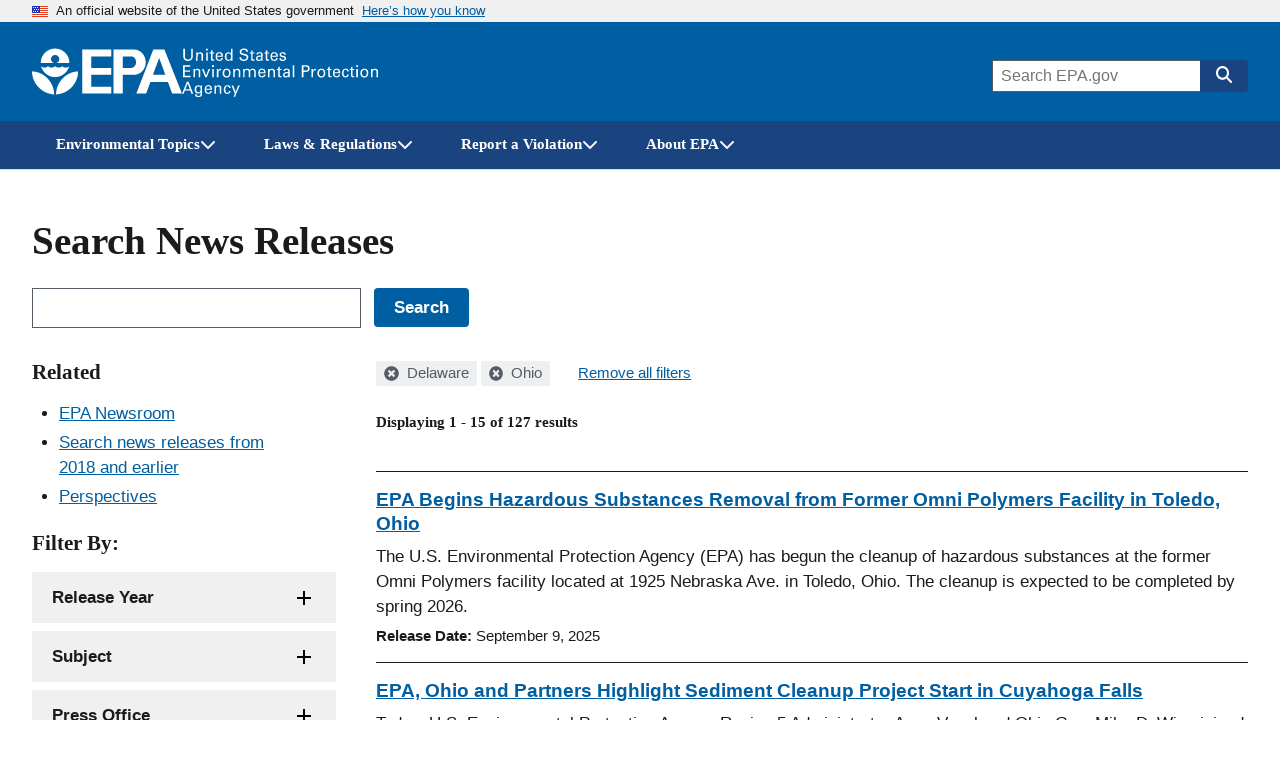

--- FILE ---
content_type: text/html; charset=UTF-8
request_url: https://www.epa.gov/newsreleases/search?filter=&search_api_views_fulltext=&f%5B0%5D=geographic_locations%3A905&f%5B1%5D=geographic_locations%3A961
body_size: 1824
content:
<!DOCTYPE html>
<html lang="en">
<head>
    <meta charset="utf-8">
    <meta name="viewport" content="width=device-width, initial-scale=1">
    <title></title>
    <style>
        body {
            font-family: "Arial";
        }
    </style>
    <script type="text/javascript">
    window.awsWafCookieDomainList = [];
    window.gokuProps = {
"key":"AQIDAHjcYu/GjX+QlghicBgQ/7bFaQZ+m5FKCMDnO+vTbNg96AF9ZO7knldUHP8/4v89DrtSAAAAfjB8BgkqhkiG9w0BBwagbzBtAgEAMGgGCSqGSIb3DQEHATAeBglghkgBZQMEAS4wEQQMdMda3UYhahVsCXvUAgEQgDuVdMhHcUEmAgLaAz3dl+bxRFCsbgw6H8Od+h9kjx73yBqg0YpijoxCxbxmsKvqxC3U9oY9araV+F5RKA==",
          "iv":"D549EgEhvAAABey7",
          "context":"/YBY7R7ipEBVoBDllYsqVuiiT1WWePuRxtgz0hApybd30cF9/gWLc6zuojO0oMxvoX1Ee9Bf/icInpzgw1t7ih06dNhbFCcGqkErX6pUuCeusbT7Zrs3JmXO5atUvVoA1QmInsv/lq0yiO6pS7dYr7AKRhaFOiDHUrr103FaLwhwp/q3/dUEOi1qzU+T+GVtS3NKnAY3RrvqlhdohYVxYRR3zYmYyyn61+EMuceot23exR5ftKvXmAFOOGkpJlyfOpEZkTPxjz86t8Zker4GWQdpS/ZZ1jBCwk7TAt25Pzdm42PRfikOQa59mXsTuI2doH9lb5sFUjHU8gbFShZjY2Uc53rmNeERvDUmU+AKHSPM06ZYC/1b/vzScpfLoX0="
};
    </script>
    <script src="https://85d2a07b764a.bfdbd60b.us-east-2.token.awswaf.com/85d2a07b764a/84c2cc80f2f5/99f65e38eee4/challenge.js"></script>
</head>
<body>
    <div id="challenge-container"></div>
    <script type="text/javascript">
        AwsWafIntegration.saveReferrer();
        AwsWafIntegration.checkForceRefresh().then((forceRefresh) => {
            if (forceRefresh) {
                AwsWafIntegration.forceRefreshToken().then(() => {
                    window.location.reload(true);
                });
            } else {
                AwsWafIntegration.getToken().then(() => {
                    window.location.reload(true);
                });
            }
        });
    </script>
    <noscript>
        <h1>JavaScript is disabled</h1>
        In order to continue, we need to verify that you're not a robot.
        This requires JavaScript. Enable JavaScript and then reload the page.
    </noscript>
</body>
</html>

--- FILE ---
content_type: text/html; charset=UTF-8
request_url: https://www.epa.gov/newsreleases/search?filter=&search_api_views_fulltext=&f%5B0%5D=geographic_locations%3A905&f%5B1%5D=geographic_locations%3A961
body_size: 16053
content:



<!DOCTYPE html>
<html lang="en" dir="ltr" prefix="og: https://ogp.me/ns#" class="no-js">
  <head>
    <meta charset="utf-8" />
<link rel="shortlink" href="https://www.epa.gov/newsreleases/search" />
<link rel="canonical" href="https://www.epa.gov/newsreleases/search" />
<meta property="og:site_name" content="US EPA" />
<meta property="og:url" content="https://www.epa.gov/newsreleases/search" />
<meta property="og:image" content="https://www.epa.gov/sites/all/themes/epa/img/epa-standard-og.jpg" />
<meta property="og:image:width" content="1200" />
<meta property="og:image:height" content="630" />
<meta property="og:image:alt" content="U.S. Environmental Protection Agency" />
<meta name="twitter:card" content="summary_large_image" />
<meta name="twitter:image:height" content="600" />
<meta name="twitter:image:width" content="1200" />
<meta name="twitter:image:alt" content="U.S. Environmental Protection Agency" />
<meta name="twitter:image" content="https://www.epa.gov/sites/all/themes/epa/img/epa-standard-twitter.jpg" />
<meta name="MobileOptimized" content="width" />
<meta name="HandheldFriendly" content="true" />
<meta name="viewport" content="width=device-width, initial-scale=1.0" />
<meta http-equiv="x-ua-compatible" content="ie=edge" />

    <title>Search News Releases | US EPA</title>
    <link rel="icon" type="image/x-icon" href="/themes/epa_theme/images/favicon.ico">
    <meta name="msapplication-TileColor" content="#FFFFFF">
    <meta name="msapplication-TileImage" content="/themes/epa_theme/images/favicon-144.png">
    <meta name="application-name" content="">
    <meta name="msapplication-config" content="/themes/epa_theme/images/ieconfig.xml">
    <link rel="apple-touch-icon-precomposed" sizes="196x196" href="/themes/epa_theme/images/favicon-196.png">
    <link rel="apple-touch-icon-precomposed" sizes="152x152" href="/themes/epa_theme/images/favicon-152.png">
    <link rel="apple-touch-icon-precomposed" sizes="144x144" href="/themes/epa_theme/images/favicon-144.png">
    <link rel="apple-touch-icon-precomposed" sizes="120x120" href="/themes/epa_theme/images/favicon-120.png">
    <link rel="apple-touch-icon-precomposed" sizes="114x114" href="/themes/epa_theme/images/favicon-114.png">
    <link rel="apple-touch-icon-precomposed" sizes="72x72" href="/themes/epa_theme/images/favicon-72.png">
    <link rel="apple-touch-icon-precomposed" href="/themes/epa_theme/images/favicon-180.png">
    <link rel="icon" href="/themes/epa_theme/images/favicon-32.png" sizes="32x32">
    <link rel="preload" href="/themes/epa_theme/fonts/source-sans-pro/sourcesanspro-regular-webfont.woff2" as="font" crossorigin="anonymous">
    <link rel="preload" href="/themes/epa_theme/fonts/source-sans-pro/sourcesanspro-bold-webfont.woff2" as="font" crossorigin="anonymous">
    <link rel="preload" href="/themes/epa_theme/fonts/source-sans-pro/sourcesanspro-italic-webfont.woff2" as="font" crossorigin="anonymous">
    <link rel="preload" href="/themes/epa_theme/fonts/merriweather/Latin-Merriweather-Bold.woff2" as="font" crossorigin="anonymous">
    <link rel="stylesheet" media="all" href="/themes/contrib/stable/css/system/components/align.module.css?t63zsq" />
<link rel="stylesheet" media="all" href="/themes/contrib/stable/css/system/components/fieldgroup.module.css?t63zsq" />
<link rel="stylesheet" media="all" href="/themes/contrib/stable/css/system/components/container-inline.module.css?t63zsq" />
<link rel="stylesheet" media="all" href="/themes/contrib/stable/css/system/components/clearfix.module.css?t63zsq" />
<link rel="stylesheet" media="all" href="/themes/contrib/stable/css/system/components/details.module.css?t63zsq" />
<link rel="stylesheet" media="all" href="/themes/contrib/stable/css/system/components/hidden.module.css?t63zsq" />
<link rel="stylesheet" media="all" href="/themes/contrib/stable/css/system/components/item-list.module.css?t63zsq" />
<link rel="stylesheet" media="all" href="/themes/contrib/stable/css/system/components/js.module.css?t63zsq" />
<link rel="stylesheet" media="all" href="/themes/contrib/stable/css/system/components/nowrap.module.css?t63zsq" />
<link rel="stylesheet" media="all" href="/themes/contrib/stable/css/system/components/position-container.module.css?t63zsq" />
<link rel="stylesheet" media="all" href="/themes/contrib/stable/css/system/components/reset-appearance.module.css?t63zsq" />
<link rel="stylesheet" media="all" href="/themes/contrib/stable/css/system/components/resize.module.css?t63zsq" />
<link rel="stylesheet" media="all" href="/themes/contrib/stable/css/system/components/system-status-counter.css?t63zsq" />
<link rel="stylesheet" media="all" href="/themes/contrib/stable/css/system/components/system-status-report-counters.css?t63zsq" />
<link rel="stylesheet" media="all" href="/themes/contrib/stable/css/system/components/system-status-report-general-info.css?t63zsq" />
<link rel="stylesheet" media="all" href="/themes/contrib/stable/css/system/components/tablesort.module.css?t63zsq" />
<link rel="stylesheet" media="all" href="/themes/contrib/stable/css/system/components/progress.module.css?t63zsq" />
<link rel="stylesheet" media="all" href="/themes/contrib/stable/css/system/components/ajax-progress.module.css?t63zsq" />
<link rel="stylesheet" media="all" href="/themes/contrib/stable/css/views/views.module.css?t63zsq" />
<link rel="stylesheet" media="all" href="/modules/contrib/facets/css/hierarchical.css?t63zsq" />
<link rel="stylesheet" media="all" href="/themes/epa_theme/fonts/noto-sans-arabic.css?t63zsq" />
<link rel="stylesheet" media="all" href="/themes/epa_theme/fonts/noto-sans-kr.css?t63zsq" />
<link rel="stylesheet" media="all" href="/themes/epa_theme/fonts/noto-sans-bn.css?t63zsq" />
<link rel="stylesheet" media="all" href="/themes/epa_theme/fonts/noto-sans-gu.css?t63zsq" />
<link rel="stylesheet" media="all" href="/themes/epa_theme/fonts/noto-sans-sc.css?t63zsq" />
<link rel="stylesheet" media="all" href="/themes/epa_theme/fonts/noto-sans-tc.css?t63zsq" />
<link rel="stylesheet" media="all" href="/themes/epa_theme/css/styles.css?t63zsq" />
<link rel="stylesheet" media="all" href="/themes/epa_theme/css-lib/colorbox.min.css?t63zsq" />

    
    <!-- Google Tag Manager -->
    <script>(function(w,d,s,l,i){w[l]=w[l]||[];w[l].push({'gtm.start':new Date().getTime(),event:'gtm.js'});var f=d.getElementsByTagName(s)[0],j=d.createElement(s),dl=l!='dataLayer'?'&l='+l:'';j.async=true;j.src='https://www.googletagmanager.com/gtm.js?id='+i+dl;f.parentNode.insertBefore(j,f);})(window,document,'script','dataLayer','GTM-L8ZB');</script>
    <!-- End Google Tag Manager -->
  </head>
  <body class="path-newsreleases not-front" id="top">
    
<div class="skiplinks" role="navigation" aria-labelledby="skip-to-main">
  <a id="skip-to-main" href="#main" class="skiplinks__link visually-hidden focusable">Skip to main content</a>
</div>
    <!-- Google Tag Manager (noscript) -->
    <noscript><iframe src="https://www.googletagmanager.com/ns.html?id=GTM-L8ZB" height="0" width="0" style="display:none;visibility:hidden"></iframe></noscript>
    <!-- End Google Tag Manager (noscript) -->
    
      <div class="dialog-off-canvas-main-canvas" data-off-canvas-main-canvas>
    
  <section class="usa-banner" aria-label="Official website of the United States government">
  <div class="usa-accordion">  <header class="usa-banner__header">
    <div class="usa-banner__inner">
      <div class="grid-col-auto">
        <img class="usa-banner__header-flag" aria-hidden="true" src="/themes/epa_theme/images/us_flag_small.png" alt="U.S. flag" height="11px" width="16px" />
      </div>
      <div class="grid-col-fill tablet:grid-col-auto" aria-hidden="true">
        <p class="usa-banner__header-text">An official website of the United States government</p>
              <p class="usa-banner__header-action">Here’s how you know</p></div>
        <button type="button" class="usa-accordion__button usa-banner__button" aria-expanded="false" aria-controls="gov-banner">
          <span class="usa-banner__button-text">Here’s how you know</span>
        </button>
          </div>
  </header>
      <div class="usa-banner__content usa-accordion__content" id="gov-banner">
      <div class="grid-row grid-gap-lg">
                  <div class="usa-banner__guidance tablet:grid-col-6">
            <img class="usa-banner__icon usa-media-block__img" src="/themes/epa_theme/images/icon-dot-gov.svg" alt="Dot gov">
            <div class="usa-media-block__body">
              <p>
                <strong>Official websites use .gov</strong>
                <br> A <strong>.gov</strong> website belongs to an official government organization in the United States.
              </p>
            </div>
          </div>
                  <div class="usa-banner__guidance tablet:grid-col-6">
            <img class="usa-banner__icon usa-media-block__img" src="/themes/epa_theme/images/icon-https.svg" alt="HTTPS">
            <div class="usa-media-block__body">
              <p>
                <strong>Secure .gov websites use HTTPS</strong>
                <br> A <strong>lock</strong> (<span class="icon-lock"><svg xmlns="http://www.w3.org/2000/svg" width="52" height="64" viewBox="0 0 52 64" class="usa-banner__lock-image" role="img" aria-labelledby="banner-lock-title banner-lock-description"><title id="banner-lock-title">Lock</title><desc id="banner-lock-description">A locked padlock</desc><path fill="#000000" fill-rule="evenodd" d="M26 0c10.493 0 19 8.507 19 19v9h3a4 4 0 0 1 4 4v28a4 4 0 0 1-4 4H4a4 4 0 0 1-4-4V32a4 4 0 0 1 4-4h3v-9C7 8.507 15.507 0 26 0zm0 8c-5.979 0-10.843 4.77-10.996 10.712L15 19v9h22v-9c0-6.075-4.925-11-11-11z"/></svg></span>) or <strong>https://</strong> means you’ve safely connected to the .gov website. Share sensitive information only on official, secure websites.
              </p>
            </div>
          </div>
              </div>
    </div>
  </div>
  </section>








  
  

  
  

  
            <div class="js-view-dom-id-epa-alerts--public">
  <noscript>
    <div class="usa-site-alert usa-site-alert--info">
      <div class="usa-alert">
        <div class="usa-alert__body">
          <div class="usa-alert__text">
            <p>JavaScript appears to be disabled on this computer. Please <a href="/alerts">click here to see any active alerts</a>.</p>
          </div>
        </div>
      </div>
    </div>
  </noscript>
</div>

  
  
  
  



<header class="l-header js-header-search usa-header usa-header--extended">
  <div class="usa-overlay"></div>
  <div class="l-constrain">
    <div class="l-header__navbar">
      <div class="l-header__branding">
        <button
          type="button"
          class="l-header__search-button"
          aria-controls="header-search-drawer"
          aria-expanded="false"
          aria-label="Open search drawer"
        >
          
<svg class="icon l-header__search-button-icon-open" aria-hidden="true"><use href="/themes/epa_theme/images/sprite.artifact.svg#magnifying-glass"></use></svg>          
<svg class="icon l-header__search-button-icon-close" aria-hidden="true"><use href="/themes/epa_theme/images/sprite.artifact.svg#xmark"></use></svg>        </button>
            <a class="site-logo" href="/" aria-label="Home" title="Home" rel="home">
  <span class="site-logo__image">
    <svg class="site-logo__svg-main" aria-hidden="true" viewBox="0 0 454.1 154.7" xmlns="http://www.w3.org/2000/svg"><path d="m112.8 61.2c-4.8 18.6-22.9 33.3-42.9 33.3-20.1 0-38-14.7-42.9-33.4h.2s9.8 10.3-.2 0c3.1 3.1 6.2 4.4 10.7 4.4s7.7-1.3 10.7-4.4c3.1 3.1 6.3 4.5 10.9 4.4 4.5 0 7.6-1.3 10.7-4.4 3.1 3.1 6.2 4.4 10.7 4.4s7.7-1.3 10.7-4.4c3.1 3.1 6.3 4.5 10.9 4.4 4.3 0 7.4-1.2 10.5-4.3z"/><path d="m113.2 51.2c0-24-19.4-43.5-43.3-43.5-24 0-43.5 19.5-43.5 43.5h39.1c-4.8-1.8-8.1-6.3-8.1-11.6 0-7 5.7-12.5 12.5-12.5 7 0 12.7 5.5 12.7 12.5 0 5.2-3.1 9.6-7.6 11.6z"/><path d="m72.6 147c.7-36.9 29.7-68.8 66.9-70 0 37.2-30 68-66.9 70z"/><path d="m67.1 147c-.7-36.9-29.7-68.8-67.1-70 0 37.2 30.2 68 67.1 70z"/><path d="m240 10.8h-87.9v133.1h87.9v-20.4h-60.3v-36h60.3v-21h-60.3v-35h60.3z"/><path d="m272.8 66.5h27.1c9.1 0 15.2-8.6 15.1-17.7-.1-9-6.1-17.3-15.1-17.3h-25.3v112.4h-27.8v-133.1h62.3c20.2 0 35 17.8 35.2 38 .2 20.4-14.8 38.7-35.2 38.7h-36.3z"/><path d="m315.9 143.9h29.7l12.9-35h54.2l-8.1-21.9h-38.4l18.9-50.7 39.2 107.6h29.7l-53.1-133.1h-33.7z"/></svg>
          <svg class="site-logo__svg-text" aria-hidden="true" viewBox="0 0 595.4 154.7" xmlns="http://www.w3.org/2000/svg"><path d="m9 8.5v22.4c0 1.9.2 3.3.5 4.3s.7 1.7 1 2.2c1.2 1.4 2.5 2.4 3.9 2.9 1.5.5 2.8.7 4.1.7 2.4 0 4.2-.4 5.5-1.3 1.3-.8 2.2-1.8 2.8-2.9s.9-2.3 1-3.4.1-2 .1-2.6v-22.3h4.7v22.3 1.7c0 .7-.1 1.5-.4 2.4-.3 1.8-1.2 3.6-2.5 5.4-1.8 2.1-3.8 3.5-6 4.2-2.2.6-4 .9-5.3.9-1.8 0-3.8-.3-6.2-1.1s-4.5-2.3-6.2-4.7c-.5-.8-1-1.8-1.4-3.2-.4-1.3-.6-3.3-.6-5.9v-22z"/><path d="m43.2 22.2v-2.9l4.6.1-.1 4.1c.2-.3.4-.7.8-1.2.3-.5.8-.9 1.4-1.4s1.4-.9 2.3-1.3c.9-.3 2.1-.5 3.4-.4.6 0 1.4.1 2.4.3.9.2 1.9.6 2.9 1.2s1.8 1.5 2.4 2.6c.6 1.2.9 2.8.9 4.7l-.4 17-4.6-.1.4-16c0-.9 0-1.7-.2-2.4-.1-.7-.5-1.3-1.1-1.9-1.2-1.2-2.6-1.8-4.3-1.8s-3.1.5-4.4 1.7-2 3.1-2.1 5.7l-.3 14.5-4.5-.1z"/><path d="m72.9 8.6h5.5v5.1h-5.5zm.5 10.9h4.6v25.1h-4.6z"/><path d="m83.5 19.4h4.3v-5.3l4.5-1.5v6.8h5.4v3.4h-5.4v15.1c0 .3 0 .6.1 1 0 .4.1.7.4 1.1.2.4.5.6 1 .8.4.3 1 .4 1.8.4 1 0 1.7-.1 2.2-.2v3.7c-.9.2-2.1.3-3.8.3-2.1 0-3.6-.4-4.6-1.2s-1.5-2.2-1.5-4.2v-16.8h-4.3v-3.4z"/><path d="m106.6 32.9c-.1 2.6.5 4.8 1.7 6.5 1.1 1.7 2.9 2.6 5.3 2.6 1.5 0 2.8-.4 3.9-1.3 1-.8 1.6-2.2 1.8-4h4.6c0 .6-.2 1.4-.4 2.3-.3 1-.8 2-1.7 3-.2.3-.6.6-1 1-.5.4-1 .7-1.7 1.1s-1.5.6-2.4.8c-.9.3-2 .4-3.3.4-7.6-.2-11.3-4.5-11.3-12.9 0-2.5.3-4.8 1-6.8s2-3.7 3.8-5.1c1.2-.8 2.4-1.3 3.7-1.6 1.3-.2 2.2-.3 3-.3 2.7 0 4.8.6 6.3 1.6s2.5 2.3 3.1 3.9c.6 1.5 1 3.1 1.1 4.6.1 1.6.1 2.9 0 4h-17.5m12.9-3c0-.3 0-.7 0-1.1s0-.8-.1-1.2c-.1-.9-.4-1.7-.8-2.5s-1-1.5-1.8-2c-.9-.5-2-.8-3.4-.8-.8 0-1.5.1-2.3.3s-1.5.7-2.2 1.3-1.2 1.3-1.6 2.3-.7 2.2-.8 3.6h13z"/><path d="m148.6 8.6h4.6v32.1c0 1 .1 2.3.2 4h-4.6l-.1-4c-.2.3-.4.7-.7 1.2s-.8 1-1.4 1.5c-1 .7-2 1.2-3.1 1.4-.5.1-1 .2-1.5.3s-.9.1-1.4.1c-.4 0-.8 0-1.3-.1s-1.1-.2-1.7-.3c-1.1-.3-2.3-.9-3.4-1.8s-2.1-2.2-2.9-3.8c-.8-1.7-1.2-3.9-1.2-6.6.1-4.8 1.2-8.3 3.4-10.5 2.1-2.1 4.7-3.2 7.6-3.2 1.3 0 2.4.2 3.4.5.9.3 1.6.7 2.2 1.2.6.4 1 .9 1.3 1.4s.6.8.7 1.1zm.1 23.1c0-1.9-.2-3.3-.5-4.4-.4-1.1-.8-2-1.4-2.6-.5-.7-1.2-1.3-2-1.8-.9-.5-2-.7-3.3-.7-1.7 0-2.9.5-3.8 1.3s-1.6 1.9-2 3.1-.7 2.3-.7 3.4c-.1 1.1-.2 1.9-.1 2.4 0 1.1.1 2.2.3 3.4.2 1.1.5 2.2 1 3.1.5 1 1.2 1.7 2 2.3.9.6 2 .9 3.3.9 1.8 0 3.2-.5 4.2-1.4 1-.8 1.7-1.8 2.1-3s.7-2.4.8-3.4c.1-1.4.1-2.1.1-2.6z"/><path d="m179.6 34.1c0 .6.1 1.3.3 2.1.1.8.5 1.6 1 2.3.5.8 1.4 1.4 2.5 1.9s2.7.8 4.7.8c1.8 0 3.3-.3 4.4-.8s1.9-1.1 2.5-1.8 1-1.5 1.1-2.2.2-1.2.2-1.7c0-1-.2-1.9-.5-2.6-.4-.6-.9-1.2-1.6-1.6-1.4-.8-3.4-1.4-5.9-2-4.9-1.1-8.1-2.2-9.5-3.2s-2.3-2.2-2.9-3.5c-.6-1.2-.8-2.4-.8-3.6.1-3.7 1.5-6.4 4.2-8.1 2.6-1.7 5.7-2.5 9.1-2.5 1.3 0 2.9.2 4.8.5 1.9.4 3.6 1.4 5 3 .5.5.9 1.1 1.2 1.7.3.5.5 1.1.6 1.6.2 1.1.3 2.1.3 2.9h-5c-.2-2.2-1-3.7-2.4-4.5-1.5-.7-3.1-1.1-4.9-1.1-5.1.1-7.7 2-7.8 5.8 0 1.5.5 2.7 1.6 3.5 1 .8 2.6 1.4 4.7 1.9 4 1 6.7 1.8 8.1 2.2.8.2 1.4.5 1.8.7.5.2 1 .5 1.4.9.8.5 1.4 1.1 1.9 1.8s.8 1.4 1.1 2.1c.3 1.4.5 2.5.5 3.4 0 3.3-1.2 6-3.5 8-2.3 2.1-5.8 3.2-10.3 3.3-1.4 0-3.2-.3-5.4-.8-1-.3-2-.7-3-1.2-.9-.5-1.8-1.2-2.5-2.1-.9-1.4-1.5-2.7-1.7-4.1-.3-1.3-.4-2.4-.3-3.2h5z"/><path d="m205.7 19.4h4.3v-5.3l4.5-1.5v6.8h5.4v3.4h-5.4v15.1c0 .3 0 .6.1 1 0 .4.1.7.4 1.1.2.4.5.6 1 .8.4.3 1 .4 1.8.4 1 0 1.7-.1 2.2-.2v3.7c-.9.2-2.1.3-3.8.3-2.1 0-3.6-.4-4.6-1.2s-1.5-2.2-1.5-4.2v-16.8h-4.4z"/><path d="m241 44.6c-.3-1.2-.5-2.5-.4-3.7-.5 1-1.1 1.8-1.7 2.4-.7.6-1.4 1.1-2 1.4-1.4.5-2.7.8-3.7.8-2.8 0-4.9-.8-6.4-2.2s-2.2-3.1-2.2-5.2c0-1 .2-2.3.8-3.7s1.7-2.6 3.5-3.7c1.4-.7 2.9-1.2 4.5-1.5 1.6-.1 2.9-.2 3.9-.2s2.1 0 3.3.1c.1-2.9-.2-4.8-.9-5.6-.5-.6-1.1-1.1-1.9-1.3s-1.6-.4-2.3-.4c-1.1 0-2 .2-2.6.5-.7.3-1.2.7-1.5 1.2s-.5.9-.6 1.4-.2.9-.2 1.2h-4.6c.1-.7.2-1.4.4-2.3.2-.8.6-1.6 1.3-2.5.5-.6 1-1 1.7-1.3.6-.3 1.3-.6 2-.8 1.5-.4 2.8-.6 4.2-.6 1.8 0 3.6.3 5.2.9s2.8 1.6 3.4 2.9c.4.7.6 1.4.7 2s.1 1.2.1 1.8l-.2 12c0 1 .1 3.1.4 6.3h-4.2m-.5-12.1c-.7-.1-1.6-.1-2.6-.1-.5 0-1.2 0-2.1 0-1 .1-2 .3-3 .6s-1.9.8-2.6 1.5c-.8.7-1.2 1.7-1.2 3 0 .4.1.8.2 1.3s.4 1 .8 1.5.9.8 1.6 1.1 1.5.5 2.5.5c2.3 0 4.1-.9 5.2-2.7.5-.8.8-1.7 1-2.7.1-.9.2-2.2.2-4z"/><path d="m250.2 19.4h4.3v-5.3l4.5-1.5v6.8h5.4v3.4h-5.4v15.1c0 .3 0 .6.1 1 0 .4.1.7.4 1.1.2.4.5.6 1 .8.4.3 1 .4 1.8.4 1 0 1.7-.1 2.2-.2v3.7c-.9.2-2.1.3-3.8.3-2.1 0-3.6-.4-4.6-1.2s-1.5-2.2-1.5-4.2v-16.8h-4.3v-3.4z"/><path d="m273.3 32.9c-.1 2.6.5 4.8 1.7 6.5 1.1 1.7 2.9 2.6 5.3 2.6 1.5 0 2.8-.4 3.9-1.3 1-.8 1.6-2.2 1.8-4h4.6c0 .6-.2 1.4-.4 2.3-.3 1-.8 2-1.7 3-.2.3-.6.6-1 1-.5.4-1 .7-1.7 1.1s-1.5.6-2.4.8c-.9.3-2 .4-3.3.4-7.6-.2-11.3-4.5-11.3-12.9 0-2.5.3-4.8 1-6.8s2-3.7 3.8-5.1c1.2-.8 2.4-1.3 3.7-1.6 1.3-.2 2.2-.3 3-.3 2.7 0 4.8.6 6.3 1.6s2.5 2.3 3.1 3.9c.6 1.5 1 3.1 1.1 4.6.1 1.6.1 2.9 0 4h-17.5m12.9-3c0-.3 0-.7 0-1.1s0-.8-.1-1.2c-.1-.9-.4-1.7-.8-2.5s-1-1.5-1.8-2c-.9-.5-2-.8-3.4-.8-.8 0-1.5.1-2.3.3s-1.5.7-2.2 1.3-1.2 1.3-1.6 2.3-.7 2.2-.8 3.6h13z"/><path d="m301 37.2c0 .5.1 1 .2 1.4.1.5.4 1 .8 1.5s.9.8 1.6 1.1 1.6.5 2.7.5c1 0 1.8-.1 2.5-.3s1.3-.6 1.7-1.2c.5-.7.8-1.5.8-2.4 0-1.2-.4-2-1.3-2.5s-2.2-.9-4.1-1.2c-1.3-.3-2.4-.6-3.6-1-1.1-.3-2.1-.8-3-1.3s-1.5-1.2-2-2.1c-.5-.8-.8-1.9-.8-3.2 0-2.4.9-4.2 2.6-5.6 1.7-1.3 4-2 6.8-2.1 1.6 0 3.3.3 5 .8 1.7.6 2.9 1.6 3.7 3.1.4 1.4.6 2.6.6 3.7h-4.6c0-1.8-.6-3-1.7-3.5-1.1-.4-2.1-.6-3.1-.6-.2 0-.5 0-1 0s-1.1.2-1.7.4-1.1.5-1.5 1.1c-.5.5-.7 1.2-.7 2.1 0 1.1.5 1.9 1.3 2.3.7.4 1.5.7 2.1.9 3.3.7 5.6 1.3 6.9 1.8 1.3.4 2.2 1 2.8 1.7.7.7 1.1 1.4 1.4 2.2s.4 1.6.4 2.5c0 1.4-.3 2.7-.9 3.8s-1.4 2-2.4 2.6c-1.1.6-2.2 1-3.4 1.3s-2.5.4-3.8.4c-2.5 0-4.7-.6-6.6-1.8-1.8-1.2-2.8-3.3-2.9-6.3z"/><path d="m3.4 58.5h21.9v4.2h-17.1v11.3h16.3v4.2h-16.3v12.1h17.5v4.3h-22.3z"/><path d="m34.7 72.4-.1-2.9h4.6v4.1c.2-.3.4-.8.7-1.2.3-.5.8-1 1.3-1.5.6-.5 1.4-1 2.3-1.3s2-.5 3.4-.5c.6 0 1.4.1 2.4.2.9.2 1.9.5 2.9 1.1s1.8 1.4 2.5 2.5c.6 1.2 1 2.7 1 4.7v17.1h-4.6v-16c0-.9-.1-1.7-.2-2.4-.2-.7-.5-1.3-1.1-1.9-1.2-1.1-2.6-1.7-4.3-1.7s-3.1.6-4.3 1.8c-1.3 1.2-2 3.1-2 5.7v14.5h-4.5z"/><path d="m60.3 69.5h5.1l7.7 19.9 7.6-19.9h5l-10.6 25.1h-4.6z"/><path d="m91.4 58.6h5.5v5.1h-5.5zm.5 10.9h4.6v25.1h-4.6z"/><path d="m106 74.7c0-1.8-.1-3.5-.3-5.1h4.6l.1 4.9c.5-1.8 1.4-3 2.5-3.7s2.2-1.2 3.3-1.3c1.4-.2 2.4-.2 3.1-.1v4.6c-.2-.1-.5-.2-.9-.2-.3 0-.8 0-1.3 0-1.3 0-2.4.2-3.3.5-.9.4-1.5.9-2 1.6-.9 1.4-1.4 3.2-1.3 5.4v13.3h-4.6v-19.9z"/><path d="m123.3 82.4c0-1.6.2-3.2.6-4.8s1.1-3 2-4.4c1-1.3 2.2-2.4 3.8-3.2s3.6-1.2 5.9-1.2c2.4 0 4.5.4 6.1 1.3 1.5.9 2.7 2 3.6 3.3s1.5 2.8 1.8 4.3c.2.8.3 1.5.4 2.2v2.2c0 3.7-1 6.9-3 9.5s-5.1 4-9.3 4c-4-.1-7-1.4-9-3.9-1.9-2.5-2.9-5.6-2.9-9.3m4.8-.3c0 2.7.6 5 1.8 6.9 1.2 2 3 3 5.6 3.1.9 0 1.8-.2 2.7-.5.8-.3 1.6-.9 2.3-1.7s1.3-1.9 1.8-3.2c.4-1.3.6-2.9.6-4.7-.1-6.4-2.5-9.6-7.1-9.6-.7 0-1.5.1-2.4.3-.8.3-1.7.8-2.5 1.6-.8.7-1.4 1.7-1.9 3-.6 1.1-.9 2.8-.9 4.8z"/><path d="m155.9 72.4-.1-2.9h4.6v4.1c.2-.3.4-.8.7-1.2.3-.5.8-1 1.3-1.5.6-.5 1.4-1 2.3-1.3s2-.5 3.4-.5c.6 0 1.4.1 2.4.2.9.2 1.9.5 2.9 1.1s1.8 1.4 2.5 2.5c.6 1.2 1 2.7 1 4.7v17.1h-4.6v-16c0-.9-.1-1.7-.2-2.4-.2-.7-.5-1.3-1.1-1.9-1.2-1.1-2.6-1.7-4.3-1.7s-3.1.6-4.3 1.8c-1.3 1.2-2 3.1-2 5.7v14.5h-4.6z"/><path d="m185.7 72.8-.1-3.3h4.6v3.6c1.2-1.9 2.6-3.2 4.1-3.7 1.5-.4 2.7-.6 3.8-.6 1.4 0 2.6.2 3.6.5.9.3 1.7.7 2.3 1.1 1.1 1 1.9 2 2.3 3.1.2-.4.5-.8 1-1.3.4-.5.9-1 1.5-1.6.6-.5 1.5-.9 2.5-1.3 1-.3 2.2-.5 3.5-.5.9 0 1.9.1 3 .3 1 .2 2 .7 3 1.3s1.7 1.5 2.3 2.7.9 2.7.9 4.6v16.9h-4.6v-16.2c0-1.1-.1-2-.2-2.5-.1-.6-.3-1-.6-1.3-.4-.6-1-1.2-1.8-1.6s-1.8-.6-3.1-.6c-1.5 0-2.7.4-3.6 1-.4.3-.8.5-1.1.9-.3.3-.6.6-.8.8-.5.8-.8 1.8-1 2.8-.1 1.1-.2 2-.1 2.6v14.1h-4.6v-16.7c0-1.6-.5-2.9-1.4-4-.9-1-2.3-1.5-4.2-1.5-1.6 0-2.9.4-3.8 1.1s-1.5 1.2-1.8 1.7c-.5.7-.8 1.5-.9 2.5-.1.9-.2 1.8-.2 2.6v14.3h-4.5z"/><path d="m236.2 82.9c-.1 2.6.5 4.8 1.7 6.5 1.1 1.7 2.9 2.6 5.3 2.6 1.5 0 2.8-.4 3.9-1.3 1-.8 1.6-2.2 1.8-4h4.6c0 .6-.2 1.4-.4 2.3-.3 1-.8 2-1.7 3-.2.3-.6.6-1 1-.5.4-1 .7-1.7 1.1s-1.5.6-2.4.8c-.9.3-2 .4-3.3.4-7.6-.2-11.3-4.5-11.3-12.9 0-2.5.3-4.8 1-6.8s2-3.7 3.8-5.1c1.2-.8 2.4-1.3 3.7-1.6 1.3-.2 2.2-.3 3-.3 2.7 0 4.8.6 6.3 1.6s2.5 2.3 3.1 3.9c.6 1.5 1 3.1 1.1 4.6.1 1.6.1 2.9 0 4h-17.5m12.8-3c0-.3 0-.7 0-1.1s0-.8-.1-1.2c-.1-.9-.4-1.7-.8-2.5s-1-1.5-1.8-2c-.9-.5-2-.8-3.4-.8-.8 0-1.5.1-2.3.3s-1.5.7-2.2 1.3-1.2 1.3-1.6 2.3-.7 2.2-.8 3.6z"/><path d="m261.4 72.4-.1-2.9h4.6v4.1c.2-.3.4-.8.7-1.2.3-.5.8-1 1.3-1.5.6-.5 1.4-1 2.3-1.3s2-.5 3.4-.5c.6 0 1.4.1 2.4.2.9.2 1.9.5 2.9 1.1s1.8 1.4 2.5 2.5c.6 1.2 1 2.7 1 4.7v17.1h-4.6v-16c0-.9-.1-1.7-.2-2.4-.2-.7-.5-1.3-1.1-1.9-1.2-1.1-2.6-1.7-4.3-1.7s-3.1.6-4.3 1.8c-1.3 1.2-2 3.1-2 5.7v14.5h-4.6z"/><path d="m288 69.4h4.3v-5.2l4.5-1.5v6.8h5.4v3.4h-5.4v15.1c0 .3 0 .6.1 1 0 .4.1.7.4 1.1.2.4.5.6 1 .8.4.3 1 .4 1.8.4 1 0 1.7-.1 2.2-.2v3.6c-.9.2-2.1.3-3.8.3-2.1 0-3.6-.4-4.6-1.2s-1.5-2.2-1.5-4.2v-16.8h-4.3v-3.4z"/><path d="m323.3 94.6c-.3-1.2-.5-2.5-.4-3.7-.5 1-1.1 1.8-1.7 2.4-.7.6-1.4 1.1-2 1.4-1.4.5-2.7.8-3.7.8-2.8 0-4.9-.8-6.4-2.2s-2.2-3.1-2.2-5.2c0-1 .2-2.3.8-3.7s1.7-2.6 3.5-3.7c1.4-.7 2.9-1.2 4.5-1.5 1.6-.1 2.9-.2 3.9-.2s2.1 0 3.3.1c.1-2.9-.2-4.8-.9-5.6-.5-.6-1.1-1.1-1.9-1.3s-1.6-.4-2.3-.4c-1.1 0-2 .2-2.6.5-.7.3-1.2.7-1.5 1.2s-.5.9-.6 1.4-.2.9-.2 1.2h-4.6c.1-.7.2-1.4.4-2.3.2-.8.6-1.6 1.3-2.5.5-.6 1-1 1.7-1.3.6-.3 1.3-.6 2-.8 1.5-.4 2.8-.6 4.2-.6 1.8 0 3.6.3 5.2.9s2.8 1.6 3.4 2.9c.4.7.6 1.4.7 2s.1 1.2.1 1.8l-.2 12c0 1 .1 3.1.4 6.3zm-.5-12.2c-.7-.1-1.6-.1-2.6-.1-.5 0-1.2 0-2.1 0-1 .1-2 .3-3 .6s-1.9.8-2.6 1.5c-.8.7-1.2 1.7-1.2 3 0 .4.1.8.2 1.3s.4 1 .8 1.5.9.8 1.6 1.1 1.5.5 2.5.5c2.3 0 4.1-.9 5.2-2.7.5-.8.8-1.7 1-2.7.1-.9.2-2.2.2-4z"/><path d="m336.4 58.6h4.6v36.1h-4.6z"/><path d="m364.1 58.5h11.7c2.1 0 3.9.1 5.5.4.8.2 1.5.4 2.2.9.7.4 1.3.9 1.8 1.6 1.7 1.9 2.6 4.2 2.6 7 0 2.7-.9 5.1-2.8 7.1-.8.9-2 1.7-3.6 2.2-1.6.6-3.9.9-6.9.9h-5.7v16.1h-4.8zm4.8 15.9h5.8c.8 0 1.7-.1 2.6-.2s1.8-.3 2.6-.7 1.5-1 2-1.9c.5-.8.8-2 .8-3.4s-.2-2.5-.7-3.3-1.1-1.3-1.9-1.7c-1.6-.5-3.1-.8-4.5-.7h-6.8v11.9z"/><path d="m393.8 74.7c0-1.8-.1-3.5-.3-5.1h4.6l.1 4.9c.5-1.8 1.4-3 2.5-3.7s2.2-1.2 3.3-1.3c1.4-.2 2.4-.2 3.1-.1v4.6c-.2-.1-.5-.2-.9-.2-.3 0-.8 0-1.3 0-1.3 0-2.4.2-3.3.5-.9.4-1.5.9-2 1.6-.9 1.4-1.4 3.2-1.3 5.4v13.3h-4.6v-19.9z"/><path d="m411.2 82.4c0-1.6.2-3.2.6-4.8s1.1-3 2-4.4c1-1.3 2.2-2.4 3.8-3.2s3.6-1.2 5.9-1.2c2.4 0 4.5.4 6.1 1.3 1.5.9 2.7 2 3.6 3.3s1.5 2.8 1.8 4.3c.2.8.3 1.5.4 2.2v2.2c0 3.7-1 6.9-3 9.5s-5.1 4-9.3 4c-4-.1-7-1.4-9-3.9-1.9-2.5-2.9-5.6-2.9-9.3m4.8-.3c0 2.7.6 5 1.8 6.9 1.2 2 3 3 5.6 3.1.9 0 1.8-.2 2.7-.5.8-.3 1.6-.9 2.3-1.7s1.3-1.9 1.8-3.2c.4-1.3.6-2.9.6-4.7-.1-6.4-2.5-9.6-7.1-9.6-.7 0-1.5.1-2.4.3-.8.3-1.7.8-2.5 1.6-.8.7-1.4 1.7-1.9 3-.7 1.1-.9 2.8-.9 4.8z"/><path d="m439.8 69.4h4.3v-5.2l4.5-1.5v6.8h5.4v3.4h-5.4v15.1c0 .3 0 .6.1 1 0 .4.1.7.4 1.1.2.4.5.6 1 .8.4.3 1 .4 1.8.4 1 0 1.7-.1 2.2-.2v3.6c-.9.2-2.1.3-3.8.3-2.1 0-3.6-.4-4.6-1.2s-1.5-2.2-1.5-4.2v-16.8h-4.3v-3.4z"/><path d="m462.9 82.9c-.1 2.6.5 4.8 1.7 6.5 1.1 1.7 2.9 2.6 5.3 2.6 1.5 0 2.8-.4 3.9-1.3 1-.8 1.6-2.2 1.8-4h4.6c0 .6-.2 1.4-.4 2.3-.3 1-.8 2-1.7 3-.2.3-.6.6-1 1-.5.4-1 .7-1.7 1.1s-1.5.6-2.4.8c-.9.3-2 .4-3.3.4-7.6-.2-11.3-4.5-11.3-12.9 0-2.5.3-4.8 1-6.8s2-3.7 3.8-5.1c1.2-.8 2.4-1.3 3.7-1.6 1.3-.2 2.2-.3 3-.3 2.7 0 4.8.6 6.3 1.6s2.5 2.3 3.1 3.9c.6 1.5 1 3.1 1.1 4.6.1 1.6.1 2.9 0 4h-17.5m12.9-3c0-.3 0-.7 0-1.1s0-.8-.1-1.2c-.1-.9-.4-1.7-.8-2.5s-1-1.5-1.8-2c-.9-.5-2-.8-3.4-.8-.8 0-1.5.1-2.3.3s-1.5.7-2.2 1.3-1.2 1.3-1.6 2.3-.7 2.2-.8 3.6z"/><path d="m501.8 77.5c0-.3 0-.8-.1-1.4s-.3-1.1-.6-1.8c-.2-.6-.7-1.2-1.4-1.6s-1.6-.6-2.7-.6c-1.5 0-2.7.4-3.5 1.2-.9.8-1.5 1.7-1.9 2.8s-.6 2.2-.7 3.2c-.1 1.1-.2 1.8-.1 2.4 0 1.3.1 2.5.3 3.7s.5 2.3.9 3.3c.8 2 2.4 3 4.8 3.1 1.9 0 3.3-.7 4.1-1.9.8-1.1 1.2-2.3 1.2-3.6h4.6c-.2 2.5-1.1 4.6-2.7 6.3-1.7 1.8-4.1 2.7-7.1 2.7-.9 0-2.1-.2-3.6-.6-.7-.2-1.4-.6-2.2-1s-1.5-1-2.2-1.7c-.7-.9-1.4-2.1-2-3.6s-.9-3.5-.9-6.1.4-4.8 1.1-6.6c.7-1.7 1.6-3.1 2.7-4.2 1.1-1 2.3-1.8 3.6-2.2s2.5-.6 3.7-.6h1.6c.6.1 1.3.2 1.9.4.7.2 1.4.5 2.1 1 .7.4 1.3 1 1.8 1.7.9 1.1 1.4 2.1 1.7 3.1.2 1 .3 1.8.3 2.6z"/><path d="m509.3 69.4h4.3v-5.2l4.5-1.5v6.8h5.4v3.4h-5.4v15.1c0 .3 0 .6.1 1 0 .4.1.7.4 1.1.2.4.5.6 1 .8.4.3 1 .4 1.8.4 1 0 1.7-.1 2.2-.2v3.6c-.9.2-2.1.3-3.8.3-2.1 0-3.6-.4-4.6-1.2s-1.5-2.2-1.5-4.2v-16.8h-4.3v-3.4z"/><path d="m529.2 58.6h5.5v5.1h-5.5zm.5 10.9h4.6v25.1h-4.6z"/><path d="m541.8 82.4c0-1.6.2-3.2.6-4.8s1.1-3 2-4.4c1-1.3 2.2-2.4 3.8-3.2s3.6-1.2 5.9-1.2c2.4 0 4.5.4 6.1 1.3 1.5.9 2.7 2 3.6 3.3s1.5 2.8 1.8 4.3c.2.8.3 1.5.4 2.2v2.2c0 3.7-1 6.9-3 9.5s-5.1 4-9.3 4c-4-.1-7-1.4-9-3.9-1.9-2.5-2.9-5.6-2.9-9.3m4.7-.3c0 2.7.6 5 1.8 6.9 1.2 2 3 3 5.6 3.1.9 0 1.8-.2 2.7-.5.8-.3 1.6-.9 2.3-1.7s1.3-1.9 1.8-3.2c.4-1.3.6-2.9.6-4.7-.1-6.4-2.5-9.6-7.1-9.6-.7 0-1.5.1-2.4.3-.8.3-1.7.8-2.5 1.6-.8.7-1.4 1.7-1.9 3-.6 1.1-.9 2.8-.9 4.8z"/><path d="m574.3 72.4-.1-2.9h4.6v4.1c.2-.3.4-.8.7-1.2.3-.5.8-1 1.3-1.5.6-.5 1.4-1 2.3-1.3s2-.5 3.4-.5c.6 0 1.4.1 2.4.2.9.2 1.9.5 2.9 1.1s1.8 1.4 2.5 2.5c.6 1.2 1 2.7 1 4.7v17.1h-4.6v-16c0-.9-.1-1.7-.2-2.4-.2-.7-.5-1.3-1.1-1.9-1.2-1.1-2.6-1.7-4.3-1.7s-3.1.6-4.3 1.8c-1.3 1.2-2 3.1-2 5.7v14.5h-4.6z"/><path d="m14.8 108.5h5.2l14.1 36.1h-5.3l-3.8-9.4h-16.2l-3.8 9.4h-5zm-4.4 22.7h13.3l-6.5-17.8z"/><path d="m44.4 146.5c.1.7.2 1.4.4 1.9.2.6.5 1.1.9 1.6.8.9 2.3 1.4 4.4 1.5 1.6 0 2.8-.3 3.7-.9s1.5-1.4 1.9-2.4c.4-1.1.6-2.3.7-3.7s.1-2.9.1-4.6c-.5.9-1.1 1.7-1.8 2.3s-1.5 1-2.3 1.3c-1.7.4-3 .6-3.9.6-1.2 0-2.4-.2-3.8-.6s-2.6-1.2-3.7-2.5c-1-1.3-1.7-2.8-2.1-4.4s-.6-3.2-.6-4.8c0-4.3 1.1-7.4 3.2-9.5 2-2.1 4.6-3.1 7.6-3.1 1.3 0 2.3.1 3.2.4s1.6.6 2.1 1c.6.4 1.1.8 1.5 1.2.3.4.6.8.9 1.2v-3.4h4.4l-.1 4.5v15.7c0 2.9-.1 5.2-.2 6.7-.2 1.6-.5 2.8-1 3.7-1.1 1.9-2.6 3.2-4.6 3.7-1.9.6-3.8.8-5.6.8-2.4 0-4.3-.3-5.6-.8-1.4-.5-2.4-1.2-3-2s-1-1.7-1.2-2.7c-.2-.9-.3-1.8-.4-2.7zm5.3-5.8c1.4 0 2.5-.2 3.3-.7s1.5-1.1 2-1.8c.5-.6.9-1.4 1.2-2.5.3-1 .4-2.6.4-4.8 0-1.6-.2-2.9-.4-3.9-.3-1-.8-1.8-1.4-2.4-1.3-1.4-3-2.2-5.2-2.2-1.4 0-2.5.3-3.4 1s-1.6 1.5-2 2.4c-.4 1-.7 2-.9 3s-.2 2-.2 2.8c0 1 .1 1.9.3 2.9.2 1.1.5 2.1 1 3s1.2 1.6 2 2.2c.8.7 1.9 1 3.3 1z"/><path d="m73.3 132.9c-.1 2.6.5 4.8 1.7 6.5 1.1 1.7 2.9 2.6 5.3 2.6 1.5 0 2.8-.4 3.9-1.3 1-.8 1.6-2.2 1.8-4h4.6c0 .6-.2 1.4-.4 2.3-.3 1-.8 2-1.7 3-.2.3-.6.6-1 1-.5.4-1 .7-1.7 1.1s-1.5.6-2.4.8c-.9.3-2 .4-3.3.4-7.6-.2-11.3-4.5-11.3-12.9 0-2.5.3-4.8 1-6.8s2-3.7 3.8-5.1c1.2-.8 2.4-1.3 3.7-1.6 1.3-.2 2.2-.3 3-.3 2.7 0 4.8.6 6.3 1.6s2.5 2.3 3.1 3.9c.6 1.5 1 3.1 1.1 4.6.1 1.6.1 2.9 0 4h-17.5m12.9-3c0-.3 0-.7 0-1.1s0-.8-.1-1.2c-.1-.9-.4-1.7-.8-2.5s-1-1.5-1.8-2.1c-.9-.5-2-.8-3.4-.8-.8 0-1.5.1-2.3.3s-1.5.7-2.2 1.3-1.2 1.3-1.6 2.3-.7 2.2-.8 3.7z"/><path d="m98.6 122.4-.1-2.9h4.6v4.1c.2-.3.4-.8.7-1.2.3-.5.8-1 1.3-1.5.6-.5 1.4-1 2.3-1.3s2-.5 3.4-.5c.6 0 1.4.1 2.4.2.9.2 1.9.5 2.9 1.1s1.8 1.4 2.5 2.5c.6 1.2 1 2.7 1 4.7v17.1h-4.6v-16c0-.9-.1-1.7-.2-2.4-.2-.7-.5-1.3-1.1-1.9-1.2-1.1-2.6-1.7-4.3-1.7s-3.1.6-4.3 1.8c-1.3 1.2-2 3.1-2 5.7v14.5h-4.6z"/><path d="m142.7 127.5c0-.3 0-.8-.1-1.4s-.3-1.1-.6-1.8c-.2-.6-.7-1.2-1.4-1.6s-1.6-.6-2.7-.6c-1.5 0-2.7.4-3.5 1.2-.9.8-1.5 1.7-1.9 2.8s-.6 2.2-.7 3.2c-.1 1.1-.2 1.8-.1 2.4 0 1.3.1 2.5.3 3.7s.5 2.3.9 3.3c.8 2 2.4 3 4.8 3.1 1.9 0 3.3-.7 4.1-1.9.8-1.1 1.2-2.3 1.2-3.6h4.6c-.2 2.5-1.1 4.6-2.7 6.3-1.7 1.8-4.1 2.7-7.1 2.7-.9 0-2.1-.2-3.6-.6-.7-.2-1.4-.6-2.2-1s-1.5-1-2.2-1.7c-.7-.9-1.4-2.1-2-3.6s-.9-3.5-.9-6.1.4-4.8 1.1-6.6c.7-1.7 1.6-3.1 2.7-4.2 1.1-1 2.3-1.8 3.6-2.2s2.5-.6 3.7-.6h1.6c.6.1 1.3.2 1.9.4.7.2 1.4.5 2.1 1 .7.4 1.3 1 1.8 1.7.9 1.1 1.4 2.1 1.7 3.1.2 1 .3 1.8.3 2.6z"/><path d="m164.8 144.8-3.4 9.3h-4.7l3.8-9.6-10.3-25h5.2l7.6 19.8 7.7-19.8h5z"/></svg>
      </span>
</a>
          <button type="button" class="usa-menu-btn usa-button--outline usa-button--inverse l-header__menu-button">Menu</button>
      </div>
      <div class="l-header__search" id="header-search-drawer">
            
<form class="usa-search usa-search--small usa-search--epa" method="get" action="https://search.epa.gov/epasearch">
  <div role="search">
    <label class="usa-search__label usa-sr-only" for="search-box">Search</label>
    <input class="usa-input" id="search-box" type="search" name="querytext" placeholder="Search EPA.gov">
    <button class="button" type="submit" aria-label="Search">
      
<svg class="icon usa-search__submit-icon" aria-hidden="true"><use href="/themes/epa_theme/images/sprite.artifact.svg#magnifying-glass"></use></svg>      <span class="usa-search__submit-text">Search</span>
    </button>
    <input type="hidden" name="areaname" value="">
    <input type="hidden" name="areacontacts" value="">
    <input type="hidden" name="areasearchurl" value="">
    <input type="hidden" name="typeofsearch" value="epa">
    <input type="hidden" name="result_template" value="">

      </div>
</form>
            </div>
    </div>

  </div>
  <div class="l-header__nav">
        <nav class="usa-nav usa-nav--epa" role="navigation" aria-label="Primary navigation">
  <div class="usa-nav__inner">
    <button type="button" class="usa-nav__close" aria-label="Close">
      
<svg class="icon icon--nav-close" aria-hidden="true" role="img"><title>Primary navigation</title><use href="/themes/epa_theme/images/sprite.artifact.svg#xmark"></use></svg>    </button>
    <div class="usa-nav__menu">
              






  
  

  
  

  
            

                                      <ul  class="menu menu--main menu--accordion usa-accordion">
        
                        
                                                                          
      
      
      
      <li  class="menu__item has-subnav is-expanded"><button  class="menu__link has-subnav is-expanded usa-nav__link usa-accordion__button" aria-expanded="false" type="button">
              Environmental Topics
              
<svg class="icon menu__link-icon" aria-hidden="true"><use href="/themes/epa_theme/images/sprite.artifact.svg#angle"></use></svg></button><ul class="menu menu__subnav usa-nav__submenu usa-megamenu "><li  class="menu__item"><a href="/environmental-topics" class="menu__link" data-drupal-link-system-path="node/164839">Environmental Topics</a></li><li  class="menu__item"><a href="/environmental-topics/air-topics" class="menu__link" data-drupal-link-system-path="node/165225">Air</a></li><li  class="menu__item"><a href="/bedbugs" class="menu__link" data-drupal-link-system-path="node/17591">Bed Bugs</a></li><li  class="menu__item"><a href="/environmental-topics/chemicals-pesticides-and-toxics-topics" class="menu__link" data-drupal-link-system-path="node/165371">Chemicals, Toxics, and Pesticide </a></li><li  class="menu__item"><a href="/emergency-response" class="menu__link" data-drupal-link-system-path="node/18839">Emergency Response</a></li><li  class="menu__item"><a href="/environmental-topics/environmental-information-by-location" class="menu__link" data-drupal-link-system-path="node/165443">Environmental Information by Location </a></li><li  class="menu__item"><a href="/environmental-topics/health-topics" class="menu__link" data-drupal-link-system-path="node/165317">Health</a></li><li  class="menu__item"><a href="/environmental-topics/land-waste-and-cleanup-topics" class="menu__link" data-drupal-link-system-path="node/165171">Land, Waste, and Cleanup</a></li><li  class="menu__item"><a href="/lead" class="menu__link" data-drupal-link-system-path="node/3085">Lead</a></li><li  class="menu__item"><a href="/mold" class="menu__link" data-drupal-link-system-path="node/37083">Mold</a></li><li  class="menu__item"><a href="/radon" class="menu__link" data-drupal-link-system-path="node/38609">Radon</a></li><li  class="menu__item"><a href="/research" class="menu__link" data-drupal-link-system-path="node/35507">Research</a></li><li  class="menu__item"><a href="/environmental-topics/science-topics" class="menu__link" data-drupal-link-system-path="node/172685">Science Topics</a></li><li  class="menu__item"><a href="/environmental-topics/water-topics" class="menu__link" data-drupal-link-system-path="node/164827">Water Topics</a></li><li  class="menu__item"><a href="/topics-epa-web" class="menu__link" data-drupal-link-system-path="topics-epa-web">A-Z Topic Index</a></li></ul></li>    
                        
                                                                          
      
      
      
      <li  class="menu__item has-subnav is-expanded"><button  class="menu__link has-subnav is-expanded usa-nav__link usa-accordion__button" aria-expanded="false" type="button">
              Laws &amp; Regulations
              
<svg class="icon menu__link-icon" aria-hidden="true"><use href="/themes/epa_theme/images/sprite.artifact.svg#angle"></use></svg></button><ul class="menu menu__subnav usa-nav__submenu usa-megamenu "><li  class="menu__item"><a href="/laws-regulations" title="View links to regulatory information by topic and sector, and to top pages about environmental laws, regulations, policies, compliance, and enforcement" class="menu__link" data-drupal-link-system-path="node/3157">Laws &amp; Regulations</a></li><li  class="menu__item"><a href="/regulatory-information-sector" class="menu__link" data-drupal-link-system-path="node/3173">By Business Sector</a></li><li  class="menu__item"><a href="/regulatory-information-topic" class="menu__link" data-drupal-link-system-path="node/66677">By Topic</a></li><li  class="menu__item"><a href="/compliance" class="menu__link" data-drupal-link-system-path="node/19411">Compliance</a></li><li  class="menu__item"><a href="/enforcement" class="menu__link" data-drupal-link-system-path="node/10885">Enforcement</a></li><li  class="menu__item"><a href="/guidance" class="menu__link" data-drupal-link-system-path="node/237295">Guidance</a></li><li  class="menu__item"><a href="/laws-regulations/laws-and-executive-orders" class="menu__link" data-drupal-link-system-path="node/66719">Laws and Executive Orders</a></li><li  class="menu__item"><a href="/laws-regulations/regulations" class="menu__link" data-drupal-link-system-path="node/11249">Regulations</a></li></ul></li>    
                        
                                                                          
      
      
      
      <li  class="menu__item has-subnav is-expanded"><button  class="menu__link has-subnav is-expanded usa-nav__link usa-accordion__button" aria-expanded="false" type="button">
              Report a Violation
              
<svg class="icon menu__link-icon" aria-hidden="true"><use href="/themes/epa_theme/images/sprite.artifact.svg#angle"></use></svg></button><ul class="menu menu__subnav usa-nav__submenu usa-megamenu "><li  class="menu__item"><a href="/report-violation" class="menu__link" data-drupal-link-system-path="node/271510">Report a Violation</a></li><li  class="menu__item"><a href="https://echo.epa.gov/report-environmental-violations" class="menu__link">Environmental Violations</a></li><li  class="menu__item"><a href="/office-inspector-general/forms/epa-oig-hotline-complaint-form" class="menu__link" data-drupal-link-system-path="node/297651">Fraud, Waste or Abuse</a></li></ul></li>    
                        
                                                                          
      
      
      
      <li  class="menu__item has-subnav is-expanded"><button  class="menu__link has-subnav is-expanded usa-nav__link usa-accordion__button" aria-expanded="false" type="button">
              About EPA
              
<svg class="icon menu__link-icon" aria-hidden="true"><use href="/themes/epa_theme/images/sprite.artifact.svg#angle"></use></svg></button><ul class="menu menu__subnav usa-nav__submenu usa-megamenu "><li  class="menu__item"><a href="/aboutepa" class="menu__link" data-drupal-link-system-path="node/851">About EPA</a></li><li  class="menu__item"><a href="/aboutepa/our-mission-and-what-we-do" class="menu__link" data-drupal-link-system-path="node/2099">Our Mission and What We Do</a></li><li  class="menu__item"><a href="/aboutepa#hq" class="menu__link" data-drupal-link-system-path="node/851">Headquarters Offices</a></li><li  class="menu__item"><a href="/aboutepa/regional-and-geographic-offices" class="menu__link" data-drupal-link-system-path="node/254965">Regional Offices</a></li><li  class="menu__item"><a href="/aboutepa/research-centers-programs-and-science-advisory-organizations" class="menu__link" data-drupal-link-system-path="node/254969">Labs and Research Centers</a></li><li  class="menu__item"><a href="/planandbudget" class="menu__link" data-drupal-link-system-path="node/863">Planning, Budget, and Results</a></li><li  class="menu__item"><a href="/aboutepa/epa-organization-chart" class="menu__link" data-drupal-link-system-path="node/2481">Organization Chart</a></li><li  class="menu__item"><a href="/history" class="menu__link" data-drupal-link-system-path="node/162637">EPA History</a></li></ul></li>        </ul>
  


  
  
  
  


          </div>
  </div>
</nav>
    </div>
</header>

<main id="main" class="main" role="main" tabindex="-1">
    



  










<div class="l-page">
  <div class="l-constrain">

          <div class="l-page__header">
        <div class="l-page__header-first">
                    </div>
      </div>
    
    
          
<h1 class="page-title">Search News Releases</h1>

      <div class="js-toggle-admin-content">
        <div data-drupal-messages-fallback class="hidden"></div>
  
  

    </div>
  
      
  
        





  
  

  
  

  
            <form action="/newsreleases/search" method="get" id="views-exposed-form-search-news-releases-page-1" accept-charset="UTF-8" class="u-hide-for-print margin-y-3">
  

<div class="form-item form-item--textfield form-item--id-search-api-views-fulltext js-form-item js-form-type-textfield js-form-item-search-api-views-fulltext is-inline">
      
<label for="edit-search-api-views-fulltext--2" class="form-item__label">
    Search
      </label>
        

<input data-drupal-selector="edit-search-api-views-fulltext" type="text" id="edit-search-api-views-fulltext--2" name="search_api_views_fulltext" value="" size="30" maxlength="128" class="form-item__text">

        </div>


<input data-drupal-selector="edit-submit-search-news-releases-2" type="submit" id="edit-submit-search-news-releases--2" value="Search" class="button js-form-submit">



</form>

  
  
  
  


  
  
<div class="l-sidebar-first l-sidebar-first--reversed">
  <div class="l-sidebar-first__sidebar">
          





  
  

  
  

  
            
  <h2 class="h3">Related</h2>

<ul>
	<li><a href="/newsroom">EPA Newsroom</a></li>	<li><a class="external news-releases-prior-years" data-entity-substitution="canonical" data-entity-type="node" data-entity-uuid="77f713ac-ae42-478f-b79a-8a02286706c7" href="/newsroom/news-releases-2018-and-earlier">Search news releases from 2018&nbsp;and earlier</a></li>
	<li><a data-entity-substitution="canonical" data-entity-type="node" data-entity-uuid="b5a18acd-b224-4c40-b5a3-e68a2d337735" href="/perspectives">Perspectives</a></li>
</ul>

  
  
  
  

  <h2 class="h3">Filter By:</h2>
  

<div class="usa-accordion usa-accordion--bordered margin-bottom-4" data-allow-multiple>
      





  
  

  
  

  
            

      
<h2 class="usa-accordion__heading">
  <button type="button" class="usa-accordion__button" aria-expanded="false" aria-controls="facets-news-releases-year">
    Release Year
  </button>
</h2>
<div id="facets-news-releases-year" class="usa-accordion__content" hidden="until-found">
      
<ul class="facet-list news-releases-year">
      <li class="facet-list__item"><a href="/newsreleases/search?filter=&amp;search_api_views_fulltext=&amp;f%5B0%5D=geographic_locations%3A905&amp;f%5B1%5D=geographic_locations%3A961&amp;f%5B2%5D=year%3A2025" class="facet" rel="no-follow" data-drupal-facet-item-id="year-2025" data-drupal-facet-item-value="2025" data-drupal-facet-item-count="5">
<svg class="icon facet__icon facet__icon--empty" aria-hidden="true"><use href="/themes/epa_theme/images/sprite.artifact.svg#square"></use></svg>
<svg class="icon facet__icon facet__icon--selected" role="img"><title>Selected:</title><use href="/themes/epa_theme/images/sprite.artifact.svg#check-square"></use></svg><span class="facet__content">2025</span>
</a></li>
      <li class="facet-list__item"><a href="/newsreleases/search?filter=&amp;search_api_views_fulltext=&amp;f%5B0%5D=geographic_locations%3A905&amp;f%5B1%5D=geographic_locations%3A961&amp;f%5B2%5D=year%3A2024" class="facet" rel="no-follow" data-drupal-facet-item-id="year-2024" data-drupal-facet-item-value="2024" data-drupal-facet-item-count="33">
<svg class="icon facet__icon facet__icon--empty" aria-hidden="true"><use href="/themes/epa_theme/images/sprite.artifact.svg#square"></use></svg>
<svg class="icon facet__icon facet__icon--selected" role="img"><title>Selected:</title><use href="/themes/epa_theme/images/sprite.artifact.svg#check-square"></use></svg><span class="facet__content">2024</span>
</a></li>
      <li class="facet-list__item"><a href="/newsreleases/search?filter=&amp;search_api_views_fulltext=&amp;f%5B0%5D=geographic_locations%3A905&amp;f%5B1%5D=geographic_locations%3A961&amp;f%5B2%5D=year%3A2023" class="facet" rel="no-follow" data-drupal-facet-item-id="year-2023" data-drupal-facet-item-value="2023" data-drupal-facet-item-count="19">
<svg class="icon facet__icon facet__icon--empty" aria-hidden="true"><use href="/themes/epa_theme/images/sprite.artifact.svg#square"></use></svg>
<svg class="icon facet__icon facet__icon--selected" role="img"><title>Selected:</title><use href="/themes/epa_theme/images/sprite.artifact.svg#check-square"></use></svg><span class="facet__content">2023</span>
</a></li>
      <li class="facet-list__item"><a href="/newsreleases/search?filter=&amp;search_api_views_fulltext=&amp;f%5B0%5D=geographic_locations%3A905&amp;f%5B1%5D=geographic_locations%3A961&amp;f%5B2%5D=year%3A2022" class="facet" rel="no-follow" data-drupal-facet-item-id="year-2022" data-drupal-facet-item-value="2022" data-drupal-facet-item-count="19">
<svg class="icon facet__icon facet__icon--empty" aria-hidden="true"><use href="/themes/epa_theme/images/sprite.artifact.svg#square"></use></svg>
<svg class="icon facet__icon facet__icon--selected" role="img"><title>Selected:</title><use href="/themes/epa_theme/images/sprite.artifact.svg#check-square"></use></svg><span class="facet__content">2022</span>
</a></li>
      <li class="facet-list__item"><a href="/newsreleases/search?filter=&amp;search_api_views_fulltext=&amp;f%5B0%5D=geographic_locations%3A905&amp;f%5B1%5D=geographic_locations%3A961&amp;f%5B2%5D=year%3A2021" class="facet" rel="no-follow" data-drupal-facet-item-id="year-2021" data-drupal-facet-item-value="2021" data-drupal-facet-item-count="13">
<svg class="icon facet__icon facet__icon--empty" aria-hidden="true"><use href="/themes/epa_theme/images/sprite.artifact.svg#square"></use></svg>
<svg class="icon facet__icon facet__icon--selected" role="img"><title>Selected:</title><use href="/themes/epa_theme/images/sprite.artifact.svg#check-square"></use></svg><span class="facet__content">2021</span>
</a></li>
      <li class="facet-list__item"><a href="/newsreleases/search?filter=&amp;search_api_views_fulltext=&amp;f%5B0%5D=geographic_locations%3A905&amp;f%5B1%5D=geographic_locations%3A961&amp;f%5B2%5D=year%3A2020" class="facet" rel="no-follow" data-drupal-facet-item-id="year-2020" data-drupal-facet-item-value="2020" data-drupal-facet-item-count="30">
<svg class="icon facet__icon facet__icon--empty" aria-hidden="true"><use href="/themes/epa_theme/images/sprite.artifact.svg#square"></use></svg>
<svg class="icon facet__icon facet__icon--selected" role="img"><title>Selected:</title><use href="/themes/epa_theme/images/sprite.artifact.svg#check-square"></use></svg><span class="facet__content">2020</span>
</a></li>
      <li class="facet-list__item"><a href="/newsreleases/search?filter=&amp;search_api_views_fulltext=&amp;f%5B0%5D=geographic_locations%3A905&amp;f%5B1%5D=geographic_locations%3A961&amp;f%5B2%5D=year%3A2019" class="facet" rel="no-follow" data-drupal-facet-item-id="year-2019" data-drupal-facet-item-value="2019" data-drupal-facet-item-count="8">
<svg class="icon facet__icon facet__icon--empty" aria-hidden="true"><use href="/themes/epa_theme/images/sprite.artifact.svg#square"></use></svg>
<svg class="icon facet__icon facet__icon--selected" role="img"><title>Selected:</title><use href="/themes/epa_theme/images/sprite.artifact.svg#check-square"></use></svg><span class="facet__content">2019</span>
</a></li>
  </ul>
  
  
</div>
  
  
  
  
  

    





  
  

  
  

  
            

      
<h2 class="usa-accordion__heading">
  <button type="button" class="usa-accordion__button" aria-expanded="false" aria-controls="facets-news-releases-subjects">
    Subject
  </button>
</h2>
<div id="facets-news-releases-subjects" class="usa-accordion__content" hidden="until-found">
      
<ul class="facet-list news-releases-subjects">
      <li class="facet-list__item"><a href="/newsreleases/search?filter=&amp;search_api_views_fulltext=&amp;f%5B0%5D=geographic_locations%3A905&amp;f%5B1%5D=geographic_locations%3A961&amp;f%5B2%5D=subject%3A294473" class="facet" rel="no-follow" data-drupal-facet-item-id="subject-294473" data-drupal-facet-item-value="294473" data-drupal-facet-item-count="4">
<svg class="icon facet__icon facet__icon--empty" aria-hidden="true"><use href="/themes/epa_theme/images/sprite.artifact.svg#square"></use></svg>
<svg class="icon facet__icon facet__icon--selected" role="img"><title>Selected:</title><use href="/themes/epa_theme/images/sprite.artifact.svg#check-square"></use></svg><span class="facet__content">Administrator</span>
</a></li>
      <li class="facet-list__item"><a href="/newsreleases/search?filter=&amp;search_api_views_fulltext=&amp;f%5B0%5D=geographic_locations%3A905&amp;f%5B1%5D=geographic_locations%3A961&amp;f%5B2%5D=subject%3A226181" class="facet" rel="no-follow" data-drupal-facet-item-id="subject-226181" data-drupal-facet-item-value="226181" data-drupal-facet-item-count="5">
<svg class="icon facet__icon facet__icon--empty" aria-hidden="true"><use href="/themes/epa_theme/images/sprite.artifact.svg#square"></use></svg>
<svg class="icon facet__icon facet__icon--selected" role="img"><title>Selected:</title><use href="/themes/epa_theme/images/sprite.artifact.svg#check-square"></use></svg><span class="facet__content">Agriculture</span>
</a></li>
      <li class="facet-list__item"><a href="/newsreleases/search?filter=&amp;search_api_views_fulltext=&amp;f%5B0%5D=geographic_locations%3A905&amp;f%5B1%5D=geographic_locations%3A961&amp;f%5B2%5D=subject%3A235231" class="facet" rel="no-follow" data-drupal-facet-item-id="subject-235231" data-drupal-facet-item-value="235231" data-drupal-facet-item-count="5">
<svg class="icon facet__icon facet__icon--empty" aria-hidden="true"><use href="/themes/epa_theme/images/sprite.artifact.svg#square"></use></svg>
<svg class="icon facet__icon facet__icon--selected" role="img"><title>Selected:</title><use href="/themes/epa_theme/images/sprite.artifact.svg#check-square"></use></svg><span class="facet__content">Air and Radiation</span>
</a></li>
      <li class="facet-list__item"><a href="/newsreleases/search?filter=&amp;search_api_views_fulltext=&amp;f%5B0%5D=geographic_locations%3A905&amp;f%5B1%5D=geographic_locations%3A961&amp;f%5B2%5D=subject%3A226185" class="facet" rel="no-follow" data-drupal-facet-item-id="subject-226185" data-drupal-facet-item-value="226185" data-drupal-facet-item-count="4">
<svg class="icon facet__icon facet__icon--empty" aria-hidden="true"><use href="/themes/epa_theme/images/sprite.artifact.svg#square"></use></svg>
<svg class="icon facet__icon facet__icon--selected" role="img"><title>Selected:</title><use href="/themes/epa_theme/images/sprite.artifact.svg#check-square"></use></svg><span class="facet__content">Awards and Recognition</span>
</a></li>
      <li class="facet-list__item"><a href="/newsreleases/search?filter=&amp;search_api_views_fulltext=&amp;f%5B0%5D=geographic_locations%3A905&amp;f%5B1%5D=geographic_locations%3A961&amp;f%5B2%5D=subject%3A226189" class="facet" rel="no-follow" data-drupal-facet-item-id="subject-226189" data-drupal-facet-item-value="226189" data-drupal-facet-item-count="3">
<svg class="icon facet__icon facet__icon--empty" aria-hidden="true"><use href="/themes/epa_theme/images/sprite.artifact.svg#square"></use></svg>
<svg class="icon facet__icon facet__icon--selected" role="img"><title>Selected:</title><use href="/themes/epa_theme/images/sprite.artifact.svg#check-square"></use></svg><span class="facet__content">Climate</span>
</a></li>
      <li class="facet-list__item"><a href="/newsreleases/search?filter=&amp;search_api_views_fulltext=&amp;f%5B0%5D=geographic_locations%3A905&amp;f%5B1%5D=geographic_locations%3A961&amp;f%5B2%5D=subject%3A226191" class="facet" rel="no-follow" data-drupal-facet-item-id="subject-226191" data-drupal-facet-item-value="226191" data-drupal-facet-item-count="12">
<svg class="icon facet__icon facet__icon--empty" aria-hidden="true"><use href="/themes/epa_theme/images/sprite.artifact.svg#square"></use></svg>
<svg class="icon facet__icon facet__icon--selected" role="img"><title>Selected:</title><use href="/themes/epa_theme/images/sprite.artifact.svg#check-square"></use></svg><span class="facet__content">Compliance and Enforcement</span>
</a></li>
      <li class="facet-list__item"><a href="/newsreleases/search?filter=&amp;search_api_views_fulltext=&amp;f%5B0%5D=geographic_locations%3A905&amp;f%5B1%5D=geographic_locations%3A961&amp;f%5B2%5D=subject%3A226193" class="facet" rel="no-follow" data-drupal-facet-item-id="subject-226193" data-drupal-facet-item-value="226193" data-drupal-facet-item-count="4">
<svg class="icon facet__icon facet__icon--empty" aria-hidden="true"><use href="/themes/epa_theme/images/sprite.artifact.svg#square"></use></svg>
<svg class="icon facet__icon facet__icon--selected" role="img"><title>Selected:</title><use href="/themes/epa_theme/images/sprite.artifact.svg#check-square"></use></svg><span class="facet__content">Emergency Response</span>
</a></li>
      <li class="facet-list__item"><a href="/newsreleases/search?filter=&amp;search_api_views_fulltext=&amp;f%5B0%5D=geographic_locations%3A905&amp;f%5B1%5D=geographic_locations%3A961&amp;f%5B2%5D=subject%3A226195" class="facet" rel="no-follow" data-drupal-facet-item-id="subject-226195" data-drupal-facet-item-value="226195" data-drupal-facet-item-count="3">
<svg class="icon facet__icon facet__icon--empty" aria-hidden="true"><use href="/themes/epa_theme/images/sprite.artifact.svg#square"></use></svg>
<svg class="icon facet__icon facet__icon--selected" role="img"><title>Selected:</title><use href="/themes/epa_theme/images/sprite.artifact.svg#check-square"></use></svg><span class="facet__content">Energy</span>
</a></li>
      <li class="facet-list__item"><a href="/newsreleases/search?filter=&amp;search_api_views_fulltext=&amp;f%5B0%5D=geographic_locations%3A905&amp;f%5B1%5D=geographic_locations%3A961&amp;f%5B2%5D=subject%3A226199" class="facet" rel="no-follow" data-drupal-facet-item-id="subject-226199" data-drupal-facet-item-value="226199" data-drupal-facet-item-count="30">
<svg class="icon facet__icon facet__icon--empty" aria-hidden="true"><use href="/themes/epa_theme/images/sprite.artifact.svg#square"></use></svg>
<svg class="icon facet__icon facet__icon--selected" role="img"><title>Selected:</title><use href="/themes/epa_theme/images/sprite.artifact.svg#check-square"></use></svg><span class="facet__content">Grants</span>
</a></li>
      <li class="facet-list__item"><a href="/newsreleases/search?filter=&amp;search_api_views_fulltext=&amp;f%5B0%5D=geographic_locations%3A905&amp;f%5B1%5D=geographic_locations%3A961&amp;f%5B2%5D=subject%3A226201" class="facet" rel="no-follow" data-drupal-facet-item-id="subject-226201" data-drupal-facet-item-value="226201" data-drupal-facet-item-count="5">
<svg class="icon facet__icon facet__icon--empty" aria-hidden="true"><use href="/themes/epa_theme/images/sprite.artifact.svg#square"></use></svg>
<svg class="icon facet__icon facet__icon--selected" role="img"><title>Selected:</title><use href="/themes/epa_theme/images/sprite.artifact.svg#check-square"></use></svg><span class="facet__content">Hazardous Waste</span>
</a></li>
      <li class="facet-list__item"><a href="/newsreleases/search?filter=&amp;search_api_views_fulltext=&amp;f%5B0%5D=geographic_locations%3A905&amp;f%5B1%5D=geographic_locations%3A961&amp;f%5B2%5D=subject%3A337722" class="facet" rel="no-follow" data-drupal-facet-item-id="subject-337722" data-drupal-facet-item-value="337722" data-drupal-facet-item-count="2">
<svg class="icon facet__icon facet__icon--empty" aria-hidden="true"><use href="/themes/epa_theme/images/sprite.artifact.svg#square"></use></svg>
<svg class="icon facet__icon facet__icon--selected" role="img"><title>Selected:</title><use href="/themes/epa_theme/images/sprite.artifact.svg#check-square"></use></svg><span class="facet__content">Inflation Reduction Act</span>
</a></li>
      <li class="facet-list__item"><a href="/newsreleases/search?filter=&amp;search_api_views_fulltext=&amp;f%5B0%5D=geographic_locations%3A905&amp;f%5B1%5D=geographic_locations%3A961&amp;f%5B2%5D=subject%3A334062" class="facet" rel="no-follow" data-drupal-facet-item-id="subject-334062" data-drupal-facet-item-value="334062" data-drupal-facet-item-count="22">
<svg class="icon facet__icon facet__icon--empty" aria-hidden="true"><use href="/themes/epa_theme/images/sprite.artifact.svg#square"></use></svg>
<svg class="icon facet__icon facet__icon--selected" role="img"><title>Selected:</title><use href="/themes/epa_theme/images/sprite.artifact.svg#check-square"></use></svg><span class="facet__content">Infrastructure Investment and Jobs Act</span>
</a></li>
      <li class="facet-list__item"><a href="/newsreleases/search?filter=&amp;search_api_views_fulltext=&amp;f%5B0%5D=geographic_locations%3A905&amp;f%5B1%5D=geographic_locations%3A961&amp;f%5B2%5D=subject%3A226205" class="facet" rel="no-follow" data-drupal-facet-item-id="subject-226205" data-drupal-facet-item-value="226205" data-drupal-facet-item-count="5">
<svg class="icon facet__icon facet__icon--empty" aria-hidden="true"><use href="/themes/epa_theme/images/sprite.artifact.svg#square"></use></svg>
<svg class="icon facet__icon facet__icon--selected" role="img"><title>Selected:</title><use href="/themes/epa_theme/images/sprite.artifact.svg#check-square"></use></svg><span class="facet__content">Partnerships and Stewardship</span>
</a></li>
      <li class="facet-list__item"><a href="/newsreleases/search?filter=&amp;search_api_views_fulltext=&amp;f%5B0%5D=geographic_locations%3A905&amp;f%5B1%5D=geographic_locations%3A961&amp;f%5B2%5D=subject%3A226223" class="facet" rel="no-follow" data-drupal-facet-item-id="subject-226223" data-drupal-facet-item-value="226223" data-drupal-facet-item-count="1">
<svg class="icon facet__icon facet__icon--empty" aria-hidden="true"><use href="/themes/epa_theme/images/sprite.artifact.svg#square"></use></svg>
<svg class="icon facet__icon facet__icon--selected" role="img"><title>Selected:</title><use href="/themes/epa_theme/images/sprite.artifact.svg#check-square"></use></svg><span class="facet__content">Pesticides and Toxic Chemicals</span>
</a></li>
      <li class="facet-list__item"><a href="/newsreleases/search?filter=&amp;search_api_views_fulltext=&amp;f%5B0%5D=geographic_locations%3A905&amp;f%5B1%5D=geographic_locations%3A961&amp;f%5B2%5D=subject%3A226211" class="facet" rel="no-follow" data-drupal-facet-item-id="subject-226211" data-drupal-facet-item-value="226211" data-drupal-facet-item-count="3">
<svg class="icon facet__icon facet__icon--empty" aria-hidden="true"><use href="/themes/epa_theme/images/sprite.artifact.svg#square"></use></svg>
<svg class="icon facet__icon facet__icon--selected" role="img"><title>Selected:</title><use href="/themes/epa_theme/images/sprite.artifact.svg#check-square"></use></svg><span class="facet__content">Research</span>
</a></li>
      <li class="facet-list__item"><a href="/newsreleases/search?filter=&amp;search_api_views_fulltext=&amp;f%5B0%5D=geographic_locations%3A905&amp;f%5B1%5D=geographic_locations%3A961&amp;f%5B2%5D=subject%3A226213" class="facet" rel="no-follow" data-drupal-facet-item-id="subject-226213" data-drupal-facet-item-value="226213" data-drupal-facet-item-count="13">
<svg class="icon facet__icon facet__icon--empty" aria-hidden="true"><use href="/themes/epa_theme/images/sprite.artifact.svg#square"></use></svg>
<svg class="icon facet__icon facet__icon--selected" role="img"><title>Selected:</title><use href="/themes/epa_theme/images/sprite.artifact.svg#check-square"></use></svg><span class="facet__content">Superfund and Brownfields</span>
</a></li>
      <li class="facet-list__item"><a href="/newsreleases/search?filter=&amp;search_api_views_fulltext=&amp;f%5B0%5D=geographic_locations%3A905&amp;f%5B1%5D=geographic_locations%3A961&amp;f%5B2%5D=subject%3A226217" class="facet" rel="no-follow" data-drupal-facet-item-id="subject-226217" data-drupal-facet-item-value="226217" data-drupal-facet-item-count="1">
<svg class="icon facet__icon facet__icon--empty" aria-hidden="true"><use href="/themes/epa_theme/images/sprite.artifact.svg#square"></use></svg>
<svg class="icon facet__icon facet__icon--selected" role="img"><title>Selected:</title><use href="/themes/epa_theme/images/sprite.artifact.svg#check-square"></use></svg><span class="facet__content">Underground Storage Tanks</span>
</a></li>
      <li class="facet-list__item"><a href="/newsreleases/search?filter=&amp;search_api_views_fulltext=&amp;f%5B0%5D=geographic_locations%3A905&amp;f%5B1%5D=geographic_locations%3A961&amp;f%5B2%5D=subject%3A226219" class="facet" rel="no-follow" data-drupal-facet-item-id="subject-226219" data-drupal-facet-item-value="226219" data-drupal-facet-item-count="45">
<svg class="icon facet__icon facet__icon--empty" aria-hidden="true"><use href="/themes/epa_theme/images/sprite.artifact.svg#square"></use></svg>
<svg class="icon facet__icon facet__icon--selected" role="img"><title>Selected:</title><use href="/themes/epa_theme/images/sprite.artifact.svg#check-square"></use></svg><span class="facet__content">Water</span>
</a></li>
  </ul>
  
  
</div>
  
  
  
  
  

    





  
  

  
  

  
            

      
<h2 class="usa-accordion__heading">
  <button type="button" class="usa-accordion__button" aria-expanded="false" aria-controls="facets-news-releases-press-office">
    Press Office
  </button>
</h2>
<div id="facets-news-releases-press-office" class="usa-accordion__content" hidden="until-found">
      
<ul class="facet-list news-releases-press-office">
      <li class="facet-list__item"><a href="/newsreleases/search?filter=&amp;search_api_views_fulltext=&amp;f%5B0%5D=geographic_locations%3A905&amp;f%5B1%5D=geographic_locations%3A961&amp;f%5B2%5D=press_office%3A226129" class="facet" rel="no-follow" data-drupal-facet-item-id="press-office-226129" data-drupal-facet-item-value="226129" data-drupal-facet-item-count="6">
<svg class="icon facet__icon facet__icon--empty" aria-hidden="true"><use href="/themes/epa_theme/images/sprite.artifact.svg#square"></use></svg>
<svg class="icon facet__icon facet__icon--selected" role="img"><title>Selected:</title><use href="/themes/epa_theme/images/sprite.artifact.svg#check-square"></use></svg><span class="facet__content">Headquarters</span>
</a></li>
      <li class="facet-list__item"><a href="/newsreleases/search?filter=&amp;search_api_views_fulltext=&amp;f%5B0%5D=geographic_locations%3A905&amp;f%5B1%5D=geographic_locations%3A961&amp;f%5B2%5D=press_office%3A226165" class="facet" rel="no-follow" data-drupal-facet-item-id="press-office-226165" data-drupal-facet-item-value="226165" data-drupal-facet-item-count="55">
<svg class="icon facet__icon facet__icon--empty" aria-hidden="true"><use href="/themes/epa_theme/images/sprite.artifact.svg#square"></use></svg>
<svg class="icon facet__icon facet__icon--selected" role="img"><title>Selected:</title><use href="/themes/epa_theme/images/sprite.artifact.svg#check-square"></use></svg><span class="facet__content">Region 03</span>
</a></li>
      <li class="facet-list__item"><a href="/newsreleases/search?filter=&amp;search_api_views_fulltext=&amp;f%5B0%5D=geographic_locations%3A905&amp;f%5B1%5D=geographic_locations%3A961&amp;f%5B2%5D=press_office%3A226169" class="facet" rel="no-follow" data-drupal-facet-item-id="press-office-226169" data-drupal-facet-item-value="226169" data-drupal-facet-item-count="66">
<svg class="icon facet__icon facet__icon--empty" aria-hidden="true"><use href="/themes/epa_theme/images/sprite.artifact.svg#square"></use></svg>
<svg class="icon facet__icon facet__icon--selected" role="img"><title>Selected:</title><use href="/themes/epa_theme/images/sprite.artifact.svg#check-square"></use></svg><span class="facet__content">Region 05</span>
</a></li>
  </ul>
  
  
</div>
  
  
  
  
  

    





  
  

  
  

  
            

      
<h2 class="usa-accordion__heading">
  <button type="button" class="usa-accordion__button" aria-expanded="true" aria-controls="facets-news-releases-geographic-locations">
    State/Territory
  </button>
</h2>
<div id="facets-news-releases-geographic-locations" class="usa-accordion__content" hidden="until-found">
      
<ul class="facet-list news-releases-geographic-locations">
      <li class="facet-list__item"><a href="/newsreleases/search?filter=&amp;search_api_views_fulltext=&amp;f%5B0%5D=geographic_locations%3A961" class="facet is-active" rel="no-follow" data-drupal-facet-item-id="geographic-locations-905" data-drupal-facet-item-value="905" data-drupal-facet-item-count="56">
<svg class="icon facet__icon facet__icon--empty" aria-hidden="true"><use href="/themes/epa_theme/images/sprite.artifact.svg#square"></use></svg>
<svg class="icon facet__icon facet__icon--selected" role="img"><title>Selected:</title><use href="/themes/epa_theme/images/sprite.artifact.svg#check-square"></use></svg><span class="facet__content">Delaware</span>
</a></li>
      <li class="facet-list__item"><a href="/newsreleases/search?filter=&amp;search_api_views_fulltext=&amp;f%5B0%5D=geographic_locations%3A905" class="facet is-active" rel="no-follow" data-drupal-facet-item-id="geographic-locations-961" data-drupal-facet-item-value="961" data-drupal-facet-item-count="71">
<svg class="icon facet__icon facet__icon--empty" aria-hidden="true"><use href="/themes/epa_theme/images/sprite.artifact.svg#square"></use></svg>
<svg class="icon facet__icon facet__icon--selected" role="img"><title>Selected:</title><use href="/themes/epa_theme/images/sprite.artifact.svg#check-square"></use></svg><span class="facet__content">Ohio</span>
</a></li>
      <li class="facet-list__item"><a href="/newsreleases/search?filter=&amp;search_api_views_fulltext=&amp;f%5B0%5D=geographic_locations%3A829&amp;f%5B1%5D=geographic_locations%3A905&amp;f%5B2%5D=geographic_locations%3A961" class="facet" rel="no-follow" data-drupal-facet-item-id="geographic-locations-829" data-drupal-facet-item-value="829" data-drupal-facet-item-count="1">
<svg class="icon facet__icon facet__icon--empty" aria-hidden="true"><use href="/themes/epa_theme/images/sprite.artifact.svg#square"></use></svg>
<svg class="icon facet__icon facet__icon--selected" role="img"><title>Selected:</title><use href="/themes/epa_theme/images/sprite.artifact.svg#check-square"></use></svg><span class="facet__content">Africa</span>
</a></li>
      <li class="facet-list__item"><a href="/newsreleases/search?filter=&amp;search_api_views_fulltext=&amp;f%5B0%5D=geographic_locations%3A891&amp;f%5B1%5D=geographic_locations%3A905&amp;f%5B2%5D=geographic_locations%3A961" class="facet" rel="no-follow" data-drupal-facet-item-id="geographic-locations-891" data-drupal-facet-item-value="891" data-drupal-facet-item-count="108">
<svg class="icon facet__icon facet__icon--empty" aria-hidden="true"><use href="/themes/epa_theme/images/sprite.artifact.svg#square"></use></svg>
<svg class="icon facet__icon facet__icon--selected" role="img"><title>Selected:</title><use href="/themes/epa_theme/images/sprite.artifact.svg#check-square"></use></svg><span class="facet__content">Alabama</span>
</a></li>
      <li class="facet-list__item"><a href="/newsreleases/search?filter=&amp;search_api_views_fulltext=&amp;f%5B0%5D=geographic_locations%3A893&amp;f%5B1%5D=geographic_locations%3A905&amp;f%5B2%5D=geographic_locations%3A961" class="facet" rel="no-follow" data-drupal-facet-item-id="geographic-locations-893" data-drupal-facet-item-value="893" data-drupal-facet-item-count="102">
<svg class="icon facet__icon facet__icon--empty" aria-hidden="true"><use href="/themes/epa_theme/images/sprite.artifact.svg#square"></use></svg>
<svg class="icon facet__icon facet__icon--selected" role="img"><title>Selected:</title><use href="/themes/epa_theme/images/sprite.artifact.svg#check-square"></use></svg><span class="facet__content">Alaska</span>
</a></li>
      <li class="facet-list__item"><a href="/newsreleases/search?filter=&amp;search_api_views_fulltext=&amp;f%5B0%5D=geographic_locations%3A905&amp;f%5B1%5D=geographic_locations%3A961&amp;f%5B2%5D=geographic_locations%3A995" class="facet" rel="no-follow" data-drupal-facet-item-id="geographic-locations-995" data-drupal-facet-item-value="995" data-drupal-facet-item-count="34">
<svg class="icon facet__icon facet__icon--empty" aria-hidden="true"><use href="/themes/epa_theme/images/sprite.artifact.svg#square"></use></svg>
<svg class="icon facet__icon facet__icon--selected" role="img"><title>Selected:</title><use href="/themes/epa_theme/images/sprite.artifact.svg#check-square"></use></svg><span class="facet__content">American Samoa</span>
</a></li>
      <li class="facet-list__item"><a href="/newsreleases/search?filter=&amp;search_api_views_fulltext=&amp;f%5B0%5D=geographic_locations%3A895&amp;f%5B1%5D=geographic_locations%3A905&amp;f%5B2%5D=geographic_locations%3A961" class="facet" rel="no-follow" data-drupal-facet-item-id="geographic-locations-895" data-drupal-facet-item-value="895" data-drupal-facet-item-count="144">
<svg class="icon facet__icon facet__icon--empty" aria-hidden="true"><use href="/themes/epa_theme/images/sprite.artifact.svg#square"></use></svg>
<svg class="icon facet__icon facet__icon--selected" role="img"><title>Selected:</title><use href="/themes/epa_theme/images/sprite.artifact.svg#check-square"></use></svg><span class="facet__content">Arizona</span>
</a></li>
      <li class="facet-list__item"><a href="/newsreleases/search?filter=&amp;search_api_views_fulltext=&amp;f%5B0%5D=geographic_locations%3A897&amp;f%5B1%5D=geographic_locations%3A905&amp;f%5B2%5D=geographic_locations%3A961" class="facet" rel="no-follow" data-drupal-facet-item-id="geographic-locations-897" data-drupal-facet-item-value="897" data-drupal-facet-item-count="70">
<svg class="icon facet__icon facet__icon--empty" aria-hidden="true"><use href="/themes/epa_theme/images/sprite.artifact.svg#square"></use></svg>
<svg class="icon facet__icon facet__icon--selected" role="img"><title>Selected:</title><use href="/themes/epa_theme/images/sprite.artifact.svg#check-square"></use></svg><span class="facet__content">Arkansas</span>
</a></li>
      <li class="facet-list__item"><a href="/newsreleases/search?filter=&amp;search_api_views_fulltext=&amp;f%5B0%5D=geographic_locations%3A833&amp;f%5B1%5D=geographic_locations%3A905&amp;f%5B2%5D=geographic_locations%3A961" class="facet" rel="no-follow" data-drupal-facet-item-id="geographic-locations-833" data-drupal-facet-item-value="833" data-drupal-facet-item-count="2">
<svg class="icon facet__icon facet__icon--empty" aria-hidden="true"><use href="/themes/epa_theme/images/sprite.artifact.svg#square"></use></svg>
<svg class="icon facet__icon facet__icon--selected" role="img"><title>Selected:</title><use href="/themes/epa_theme/images/sprite.artifact.svg#check-square"></use></svg><span class="facet__content">Asia & Pacific Islands</span>
</a></li>
      <li class="facet-list__item"><a href="/newsreleases/search?filter=&amp;search_api_views_fulltext=&amp;f%5B0%5D=geographic_locations%3A899&amp;f%5B1%5D=geographic_locations%3A905&amp;f%5B2%5D=geographic_locations%3A961" class="facet" rel="no-follow" data-drupal-facet-item-id="geographic-locations-899" data-drupal-facet-item-value="899" data-drupal-facet-item-count="515">
<svg class="icon facet__icon facet__icon--empty" aria-hidden="true"><use href="/themes/epa_theme/images/sprite.artifact.svg#square"></use></svg>
<svg class="icon facet__icon facet__icon--selected" role="img"><title>Selected:</title><use href="/themes/epa_theme/images/sprite.artifact.svg#check-square"></use></svg><span class="facet__content">California</span>
</a></li>
      <li class="facet-list__item"><a href="/newsreleases/search?filter=&amp;search_api_views_fulltext=&amp;f%5B0%5D=geographic_locations%3A857&amp;f%5B1%5D=geographic_locations%3A905&amp;f%5B2%5D=geographic_locations%3A961" class="facet" rel="no-follow" data-drupal-facet-item-id="geographic-locations-857" data-drupal-facet-item-value="857" data-drupal-facet-item-count="2">
<svg class="icon facet__icon facet__icon--empty" aria-hidden="true"><use href="/themes/epa_theme/images/sprite.artifact.svg#square"></use></svg>
<svg class="icon facet__icon facet__icon--selected" role="img"><title>Selected:</title><use href="/themes/epa_theme/images/sprite.artifact.svg#check-square"></use></svg><span class="facet__content">Canada</span>
</a></li>
      <li class="facet-list__item"><a href="/newsreleases/search?filter=&amp;search_api_views_fulltext=&amp;f%5B0%5D=geographic_locations%3A845&amp;f%5B1%5D=geographic_locations%3A905&amp;f%5B2%5D=geographic_locations%3A961" class="facet" rel="no-follow" data-drupal-facet-item-id="geographic-locations-845" data-drupal-facet-item-value="845" data-drupal-facet-item-count="1">
<svg class="icon facet__icon facet__icon--empty" aria-hidden="true"><use href="/themes/epa_theme/images/sprite.artifact.svg#square"></use></svg>
<svg class="icon facet__icon facet__icon--selected" role="img"><title>Selected:</title><use href="/themes/epa_theme/images/sprite.artifact.svg#check-square"></use></svg><span class="facet__content">Central America & Caribbean</span>
</a></li>
      <li class="facet-list__item"><a href="/newsreleases/search?filter=&amp;search_api_views_fulltext=&amp;f%5B0%5D=geographic_locations%3A901&amp;f%5B1%5D=geographic_locations%3A905&amp;f%5B2%5D=geographic_locations%3A961" class="facet" rel="no-follow" data-drupal-facet-item-id="geographic-locations-901" data-drupal-facet-item-value="901" data-drupal-facet-item-count="190">
<svg class="icon facet__icon facet__icon--empty" aria-hidden="true"><use href="/themes/epa_theme/images/sprite.artifact.svg#square"></use></svg>
<svg class="icon facet__icon facet__icon--selected" role="img"><title>Selected:</title><use href="/themes/epa_theme/images/sprite.artifact.svg#check-square"></use></svg><span class="facet__content">Colorado</span>
</a></li>
      <li class="facet-list__item"><a href="/newsreleases/search?filter=&amp;search_api_views_fulltext=&amp;f%5B0%5D=geographic_locations%3A903&amp;f%5B1%5D=geographic_locations%3A905&amp;f%5B2%5D=geographic_locations%3A961" class="facet" rel="no-follow" data-drupal-facet-item-id="geographic-locations-903" data-drupal-facet-item-value="903" data-drupal-facet-item-count="235">
<svg class="icon facet__icon facet__icon--empty" aria-hidden="true"><use href="/themes/epa_theme/images/sprite.artifact.svg#square"></use></svg>
<svg class="icon facet__icon facet__icon--selected" role="img"><title>Selected:</title><use href="/themes/epa_theme/images/sprite.artifact.svg#check-square"></use></svg><span class="facet__content">Connecticut</span>
</a></li>
      <li class="facet-list__item"><a href="/newsreleases/search?filter=&amp;search_api_views_fulltext=&amp;f%5B0%5D=geographic_locations%3A905&amp;f%5B1%5D=geographic_locations%3A907&amp;f%5B2%5D=geographic_locations%3A961" class="facet" rel="no-follow" data-drupal-facet-item-id="geographic-locations-907" data-drupal-facet-item-value="907" data-drupal-facet-item-count="83">
<svg class="icon facet__icon facet__icon--empty" aria-hidden="true"><use href="/themes/epa_theme/images/sprite.artifact.svg#square"></use></svg>
<svg class="icon facet__icon facet__icon--selected" role="img"><title>Selected:</title><use href="/themes/epa_theme/images/sprite.artifact.svg#check-square"></use></svg><span class="facet__content">District of Columbia</span>
</a></li>
      <li class="facet-list__item"><a href="/newsreleases/search?filter=&amp;search_api_views_fulltext=&amp;f%5B0%5D=geographic_locations%3A905&amp;f%5B1%5D=geographic_locations%3A909&amp;f%5B2%5D=geographic_locations%3A961" class="facet" rel="no-follow" data-drupal-facet-item-id="geographic-locations-909" data-drupal-facet-item-value="909" data-drupal-facet-item-count="191">
<svg class="icon facet__icon facet__icon--empty" aria-hidden="true"><use href="/themes/epa_theme/images/sprite.artifact.svg#square"></use></svg>
<svg class="icon facet__icon facet__icon--selected" role="img"><title>Selected:</title><use href="/themes/epa_theme/images/sprite.artifact.svg#check-square"></use></svg><span class="facet__content">Florida</span>
</a></li>
      <li class="facet-list__item"><a href="/newsreleases/search?filter=&amp;search_api_views_fulltext=&amp;f%5B0%5D=geographic_locations%3A905&amp;f%5B1%5D=geographic_locations%3A911&amp;f%5B2%5D=geographic_locations%3A961" class="facet" rel="no-follow" data-drupal-facet-item-id="geographic-locations-911" data-drupal-facet-item-value="911" data-drupal-facet-item-count="171">
<svg class="icon facet__icon facet__icon--empty" aria-hidden="true"><use href="/themes/epa_theme/images/sprite.artifact.svg#square"></use></svg>
<svg class="icon facet__icon facet__icon--selected" role="img"><title>Selected:</title><use href="/themes/epa_theme/images/sprite.artifact.svg#check-square"></use></svg><span class="facet__content">Georgia</span>
</a></li>
      <li class="facet-list__item"><a href="/newsreleases/search?filter=&amp;search_api_views_fulltext=&amp;f%5B0%5D=geographic_locations%3A905&amp;f%5B1%5D=geographic_locations%3A961&amp;f%5B2%5D=geographic_locations%3A1009" class="facet" rel="no-follow" data-drupal-facet-item-id="geographic-locations-1009" data-drupal-facet-item-value="1009" data-drupal-facet-item-count="51">
<svg class="icon facet__icon facet__icon--empty" aria-hidden="true"><use href="/themes/epa_theme/images/sprite.artifact.svg#square"></use></svg>
<svg class="icon facet__icon facet__icon--selected" role="img"><title>Selected:</title><use href="/themes/epa_theme/images/sprite.artifact.svg#check-square"></use></svg><span class="facet__content">Great Lakes</span>
</a></li>
      <li class="facet-list__item"><a href="/newsreleases/search?filter=&amp;search_api_views_fulltext=&amp;f%5B0%5D=geographic_locations%3A871&amp;f%5B1%5D=geographic_locations%3A905&amp;f%5B2%5D=geographic_locations%3A961" class="facet" rel="no-follow" data-drupal-facet-item-id="geographic-locations-871" data-drupal-facet-item-value="871" data-drupal-facet-item-count="336">
<svg class="icon facet__icon facet__icon--empty" aria-hidden="true"><use href="/themes/epa_theme/images/sprite.artifact.svg#square"></use></svg>
<svg class="icon facet__icon facet__icon--selected" role="img"><title>Selected:</title><use href="/themes/epa_theme/images/sprite.artifact.svg#check-square"></use></svg><span class="facet__content">Great Plains</span>
</a></li>
      <li class="facet-list__item"><a href="/newsreleases/search?filter=&amp;search_api_views_fulltext=&amp;f%5B0%5D=geographic_locations%3A905&amp;f%5B1%5D=geographic_locations%3A961&amp;f%5B2%5D=geographic_locations%3A997" class="facet" rel="no-follow" data-drupal-facet-item-id="geographic-locations-997" data-drupal-facet-item-value="997" data-drupal-facet-item-count="42">
<svg class="icon facet__icon facet__icon--empty" aria-hidden="true"><use href="/themes/epa_theme/images/sprite.artifact.svg#square"></use></svg>
<svg class="icon facet__icon facet__icon--selected" role="img"><title>Selected:</title><use href="/themes/epa_theme/images/sprite.artifact.svg#check-square"></use></svg><span class="facet__content">Guam</span>
</a></li>
      <li class="facet-list__item"><a href="/newsreleases/search?filter=&amp;search_api_views_fulltext=&amp;f%5B0%5D=geographic_locations%3A905&amp;f%5B1%5D=geographic_locations%3A961&amp;f%5B2%5D=geographic_locations%3A1011" class="facet" rel="no-follow" data-drupal-facet-item-id="geographic-locations-1011" data-drupal-facet-item-value="1011" data-drupal-facet-item-count="4">
<svg class="icon facet__icon facet__icon--empty" aria-hidden="true"><use href="/themes/epa_theme/images/sprite.artifact.svg#square"></use></svg>
<svg class="icon facet__icon facet__icon--selected" role="img"><title>Selected:</title><use href="/themes/epa_theme/images/sprite.artifact.svg#check-square"></use></svg><span class="facet__content">Gulf of America</span>
</a></li>
      <li class="facet-list__item"><a href="/newsreleases/search?filter=&amp;search_api_views_fulltext=&amp;f%5B0%5D=geographic_locations%3A905&amp;f%5B1%5D=geographic_locations%3A913&amp;f%5B2%5D=geographic_locations%3A961" class="facet" rel="no-follow" data-drupal-facet-item-id="geographic-locations-913" data-drupal-facet-item-value="913" data-drupal-facet-item-count="138">
<svg class="icon facet__icon facet__icon--empty" aria-hidden="true"><use href="/themes/epa_theme/images/sprite.artifact.svg#square"></use></svg>
<svg class="icon facet__icon facet__icon--selected" role="img"><title>Selected:</title><use href="/themes/epa_theme/images/sprite.artifact.svg#check-square"></use></svg><span class="facet__content">Hawaii</span>
</a></li>
      <li class="facet-list__item"><a href="/newsreleases/search?filter=&amp;search_api_views_fulltext=&amp;f%5B0%5D=geographic_locations%3A905&amp;f%5B1%5D=geographic_locations%3A915&amp;f%5B2%5D=geographic_locations%3A961" class="facet" rel="no-follow" data-drupal-facet-item-id="geographic-locations-915" data-drupal-facet-item-value="915" data-drupal-facet-item-count="91">
<svg class="icon facet__icon facet__icon--empty" aria-hidden="true"><use href="/themes/epa_theme/images/sprite.artifact.svg#square"></use></svg>
<svg class="icon facet__icon facet__icon--selected" role="img"><title>Selected:</title><use href="/themes/epa_theme/images/sprite.artifact.svg#check-square"></use></svg><span class="facet__content">Idaho</span>
</a></li>
      <li class="facet-list__item"><a href="/newsreleases/search?filter=&amp;search_api_views_fulltext=&amp;f%5B0%5D=geographic_locations%3A905&amp;f%5B1%5D=geographic_locations%3A917&amp;f%5B2%5D=geographic_locations%3A961" class="facet" rel="no-follow" data-drupal-facet-item-id="geographic-locations-917" data-drupal-facet-item-value="917" data-drupal-facet-item-count="98">
<svg class="icon facet__icon facet__icon--empty" aria-hidden="true"><use href="/themes/epa_theme/images/sprite.artifact.svg#square"></use></svg>
<svg class="icon facet__icon facet__icon--selected" role="img"><title>Selected:</title><use href="/themes/epa_theme/images/sprite.artifact.svg#check-square"></use></svg><span class="facet__content">Illinois</span>
</a></li>
      <li class="facet-list__item"><a href="/newsreleases/search?filter=&amp;search_api_views_fulltext=&amp;f%5B0%5D=geographic_locations%3A905&amp;f%5B1%5D=geographic_locations%3A919&amp;f%5B2%5D=geographic_locations%3A961" class="facet" rel="no-follow" data-drupal-facet-item-id="geographic-locations-919" data-drupal-facet-item-value="919" data-drupal-facet-item-count="70">
<svg class="icon facet__icon facet__icon--empty" aria-hidden="true"><use href="/themes/epa_theme/images/sprite.artifact.svg#square"></use></svg>
<svg class="icon facet__icon facet__icon--selected" role="img"><title>Selected:</title><use href="/themes/epa_theme/images/sprite.artifact.svg#check-square"></use></svg><span class="facet__content">Indiana</span>
</a></li>
      <li class="facet-list__item"><a href="/newsreleases/search?filter=&amp;search_api_views_fulltext=&amp;f%5B0%5D=geographic_locations%3A827&amp;f%5B1%5D=geographic_locations%3A905&amp;f%5B2%5D=geographic_locations%3A961" class="facet" rel="no-follow" data-drupal-facet-item-id="geographic-locations-827" data-drupal-facet-item-value="827" data-drupal-facet-item-count="14">
<svg class="icon facet__icon facet__icon--empty" aria-hidden="true"><use href="/themes/epa_theme/images/sprite.artifact.svg#square"></use></svg>
<svg class="icon facet__icon facet__icon--selected" role="img"><title>Selected:</title><use href="/themes/epa_theme/images/sprite.artifact.svg#check-square"></use></svg><span class="facet__content">International Regions</span>
</a></li>
      <li class="facet-list__item"><a href="/newsreleases/search?filter=&amp;search_api_views_fulltext=&amp;f%5B0%5D=geographic_locations%3A905&amp;f%5B1%5D=geographic_locations%3A921&amp;f%5B2%5D=geographic_locations%3A961" class="facet" rel="no-follow" data-drupal-facet-item-id="geographic-locations-921" data-drupal-facet-item-value="921" data-drupal-facet-item-count="243">
<svg class="icon facet__icon facet__icon--empty" aria-hidden="true"><use href="/themes/epa_theme/images/sprite.artifact.svg#square"></use></svg>
<svg class="icon facet__icon facet__icon--selected" role="img"><title>Selected:</title><use href="/themes/epa_theme/images/sprite.artifact.svg#check-square"></use></svg><span class="facet__content">Iowa</span>
</a></li>
      <li class="facet-list__item"><a href="/newsreleases/search?filter=&amp;search_api_views_fulltext=&amp;f%5B0%5D=geographic_locations%3A905&amp;f%5B1%5D=geographic_locations%3A923&amp;f%5B2%5D=geographic_locations%3A961" class="facet" rel="no-follow" data-drupal-facet-item-id="geographic-locations-923" data-drupal-facet-item-value="923" data-drupal-facet-item-count="247">
<svg class="icon facet__icon facet__icon--empty" aria-hidden="true"><use href="/themes/epa_theme/images/sprite.artifact.svg#square"></use></svg>
<svg class="icon facet__icon facet__icon--selected" role="img"><title>Selected:</title><use href="/themes/epa_theme/images/sprite.artifact.svg#check-square"></use></svg><span class="facet__content">Kansas</span>
</a></li>
      <li class="facet-list__item"><a href="/newsreleases/search?filter=&amp;search_api_views_fulltext=&amp;f%5B0%5D=geographic_locations%3A905&amp;f%5B1%5D=geographic_locations%3A925&amp;f%5B2%5D=geographic_locations%3A961" class="facet" rel="no-follow" data-drupal-facet-item-id="geographic-locations-925" data-drupal-facet-item-value="925" data-drupal-facet-item-count="86">
<svg class="icon facet__icon facet__icon--empty" aria-hidden="true"><use href="/themes/epa_theme/images/sprite.artifact.svg#square"></use></svg>
<svg class="icon facet__icon facet__icon--selected" role="img"><title>Selected:</title><use href="/themes/epa_theme/images/sprite.artifact.svg#check-square"></use></svg><span class="facet__content">Kentucky</span>
</a></li>
      <li class="facet-list__item"><a href="/newsreleases/search?filter=&amp;search_api_views_fulltext=&amp;f%5B0%5D=geographic_locations%3A905&amp;f%5B1%5D=geographic_locations%3A961&amp;f%5B2%5D=geographic_locations%3A341983" class="facet" rel="no-follow" data-drupal-facet-item-id="geographic-locations-341983" data-drupal-facet-item-value="341983" data-drupal-facet-item-count="7">
<svg class="icon facet__icon facet__icon--empty" aria-hidden="true"><use href="/themes/epa_theme/images/sprite.artifact.svg#square"></use></svg>
<svg class="icon facet__icon facet__icon--selected" role="img"><title>Selected:</title><use href="/themes/epa_theme/images/sprite.artifact.svg#check-square"></use></svg><span class="facet__content">Lands of Exclusive Federal Jurisdiction in Relevant Respects</span>
</a></li>
      <li class="facet-list__item"><a href="/newsreleases/search?filter=&amp;search_api_views_fulltext=&amp;f%5B0%5D=geographic_locations%3A905&amp;f%5B1%5D=geographic_locations%3A961&amp;f%5B2%5D=geographic_locations%3A1015" class="facet" rel="no-follow" data-drupal-facet-item-id="geographic-locations-1015" data-drupal-facet-item-value="1015" data-drupal-facet-item-count="3">
<svg class="icon facet__icon facet__icon--empty" aria-hidden="true"><use href="/themes/epa_theme/images/sprite.artifact.svg#square"></use></svg>
<svg class="icon facet__icon facet__icon--selected" role="img"><title>Selected:</title><use href="/themes/epa_theme/images/sprite.artifact.svg#check-square"></use></svg><span class="facet__content">Long Island Sound</span>
</a></li>
      <li class="facet-list__item"><a href="/newsreleases/search?filter=&amp;search_api_views_fulltext=&amp;f%5B0%5D=geographic_locations%3A905&amp;f%5B1%5D=geographic_locations%3A927&amp;f%5B2%5D=geographic_locations%3A961" class="facet" rel="no-follow" data-drupal-facet-item-id="geographic-locations-927" data-drupal-facet-item-value="927" data-drupal-facet-item-count="159">
<svg class="icon facet__icon facet__icon--empty" aria-hidden="true"><use href="/themes/epa_theme/images/sprite.artifact.svg#square"></use></svg>
<svg class="icon facet__icon facet__icon--selected" role="img"><title>Selected:</title><use href="/themes/epa_theme/images/sprite.artifact.svg#check-square"></use></svg><span class="facet__content">Louisiana</span>
</a></li>
      <li class="facet-list__item"><a href="/newsreleases/search?filter=&amp;search_api_views_fulltext=&amp;f%5B0%5D=geographic_locations%3A905&amp;f%5B1%5D=geographic_locations%3A929&amp;f%5B2%5D=geographic_locations%3A961" class="facet" rel="no-follow" data-drupal-facet-item-id="geographic-locations-929" data-drupal-facet-item-value="929" data-drupal-facet-item-count="172">
<svg class="icon facet__icon facet__icon--empty" aria-hidden="true"><use href="/themes/epa_theme/images/sprite.artifact.svg#square"></use></svg>
<svg class="icon facet__icon facet__icon--selected" role="img"><title>Selected:</title><use href="/themes/epa_theme/images/sprite.artifact.svg#check-square"></use></svg><span class="facet__content">Maine</span>
</a></li>
      <li class="facet-list__item"><a href="/newsreleases/search?filter=&amp;search_api_views_fulltext=&amp;f%5B0%5D=geographic_locations%3A905&amp;f%5B1%5D=geographic_locations%3A931&amp;f%5B2%5D=geographic_locations%3A961" class="facet" rel="no-follow" data-drupal-facet-item-id="geographic-locations-931" data-drupal-facet-item-value="931" data-drupal-facet-item-count="73">
<svg class="icon facet__icon facet__icon--empty" aria-hidden="true"><use href="/themes/epa_theme/images/sprite.artifact.svg#square"></use></svg>
<svg class="icon facet__icon facet__icon--selected" role="img"><title>Selected:</title><use href="/themes/epa_theme/images/sprite.artifact.svg#check-square"></use></svg><span class="facet__content">Maryland</span>
</a></li>
      <li class="facet-list__item"><a href="/newsreleases/search?filter=&amp;search_api_views_fulltext=&amp;f%5B0%5D=geographic_locations%3A905&amp;f%5B1%5D=geographic_locations%3A933&amp;f%5B2%5D=geographic_locations%3A961" class="facet" rel="no-follow" data-drupal-facet-item-id="geographic-locations-933" data-drupal-facet-item-value="933" data-drupal-facet-item-count="385">
<svg class="icon facet__icon facet__icon--empty" aria-hidden="true"><use href="/themes/epa_theme/images/sprite.artifact.svg#square"></use></svg>
<svg class="icon facet__icon facet__icon--selected" role="img"><title>Selected:</title><use href="/themes/epa_theme/images/sprite.artifact.svg#check-square"></use></svg><span class="facet__content">Massachusetts</span>
</a></li>
      <li class="facet-list__item"><a href="/newsreleases/search?filter=&amp;search_api_views_fulltext=&amp;f%5B0%5D=geographic_locations%3A859&amp;f%5B1%5D=geographic_locations%3A905&amp;f%5B2%5D=geographic_locations%3A961" class="facet" rel="no-follow" data-drupal-facet-item-id="geographic-locations-859" data-drupal-facet-item-value="859" data-drupal-facet-item-count="6">
<svg class="icon facet__icon facet__icon--empty" aria-hidden="true"><use href="/themes/epa_theme/images/sprite.artifact.svg#square"></use></svg>
<svg class="icon facet__icon facet__icon--selected" role="img"><title>Selected:</title><use href="/themes/epa_theme/images/sprite.artifact.svg#check-square"></use></svg><span class="facet__content">Mexico</span>
</a></li>
      <li class="facet-list__item"><a href="/newsreleases/search?filter=&amp;search_api_views_fulltext=&amp;f%5B0%5D=geographic_locations%3A905&amp;f%5B1%5D=geographic_locations%3A935&amp;f%5B2%5D=geographic_locations%3A961" class="facet" rel="no-follow" data-drupal-facet-item-id="geographic-locations-935" data-drupal-facet-item-value="935" data-drupal-facet-item-count="104">
<svg class="icon facet__icon facet__icon--empty" aria-hidden="true"><use href="/themes/epa_theme/images/sprite.artifact.svg#square"></use></svg>
<svg class="icon facet__icon facet__icon--selected" role="img"><title>Selected:</title><use href="/themes/epa_theme/images/sprite.artifact.svg#check-square"></use></svg><span class="facet__content">Michigan</span>
</a></li>
      <li class="facet-list__item"><a href="/newsreleases/search?filter=&amp;search_api_views_fulltext=&amp;f%5B0%5D=geographic_locations%3A873&amp;f%5B1%5D=geographic_locations%3A905&amp;f%5B2%5D=geographic_locations%3A961" class="facet" rel="no-follow" data-drupal-facet-item-id="geographic-locations-873" data-drupal-facet-item-value="873" data-drupal-facet-item-count="11">
<svg class="icon facet__icon facet__icon--empty" aria-hidden="true"><use href="/themes/epa_theme/images/sprite.artifact.svg#square"></use></svg>
<svg class="icon facet__icon facet__icon--selected" role="img"><title>Selected:</title><use href="/themes/epa_theme/images/sprite.artifact.svg#check-square"></use></svg><span class="facet__content">Mid-Atlantic</span>
</a></li>
      <li class="facet-list__item"><a href="/newsreleases/search?filter=&amp;search_api_views_fulltext=&amp;f%5B0%5D=geographic_locations%3A875&amp;f%5B1%5D=geographic_locations%3A905&amp;f%5B2%5D=geographic_locations%3A961" class="facet" rel="no-follow" data-drupal-facet-item-id="geographic-locations-875" data-drupal-facet-item-value="875" data-drupal-facet-item-count="575">
<svg class="icon facet__icon facet__icon--empty" aria-hidden="true"><use href="/themes/epa_theme/images/sprite.artifact.svg#square"></use></svg>
<svg class="icon facet__icon facet__icon--selected" role="img"><title>Selected:</title><use href="/themes/epa_theme/images/sprite.artifact.svg#check-square"></use></svg><span class="facet__content">Midwest</span>
</a></li>
      <li class="facet-list__item"><a href="/newsreleases/search?filter=&amp;search_api_views_fulltext=&amp;f%5B0%5D=geographic_locations%3A905&amp;f%5B1%5D=geographic_locations%3A937&amp;f%5B2%5D=geographic_locations%3A961" class="facet" rel="no-follow" data-drupal-facet-item-id="geographic-locations-937" data-drupal-facet-item-value="937" data-drupal-facet-item-count="52">
<svg class="icon facet__icon facet__icon--empty" aria-hidden="true"><use href="/themes/epa_theme/images/sprite.artifact.svg#square"></use></svg>
<svg class="icon facet__icon facet__icon--selected" role="img"><title>Selected:</title><use href="/themes/epa_theme/images/sprite.artifact.svg#check-square"></use></svg><span class="facet__content">Minnesota</span>
</a></li>
      <li class="facet-list__item"><a href="/newsreleases/search?filter=&amp;search_api_views_fulltext=&amp;f%5B0%5D=geographic_locations%3A905&amp;f%5B1%5D=geographic_locations%3A939&amp;f%5B2%5D=geographic_locations%3A961" class="facet" rel="no-follow" data-drupal-facet-item-id="geographic-locations-939" data-drupal-facet-item-value="939" data-drupal-facet-item-count="101">
<svg class="icon facet__icon facet__icon--empty" aria-hidden="true"><use href="/themes/epa_theme/images/sprite.artifact.svg#square"></use></svg>
<svg class="icon facet__icon facet__icon--selected" role="img"><title>Selected:</title><use href="/themes/epa_theme/images/sprite.artifact.svg#check-square"></use></svg><span class="facet__content">Mississippi</span>
</a></li>
      <li class="facet-list__item"><a href="/newsreleases/search?filter=&amp;search_api_views_fulltext=&amp;f%5B0%5D=geographic_locations%3A905&amp;f%5B1%5D=geographic_locations%3A941&amp;f%5B2%5D=geographic_locations%3A961" class="facet" rel="no-follow" data-drupal-facet-item-id="geographic-locations-941" data-drupal-facet-item-value="941" data-drupal-facet-item-count="335">
<svg class="icon facet__icon facet__icon--empty" aria-hidden="true"><use href="/themes/epa_theme/images/sprite.artifact.svg#square"></use></svg>
<svg class="icon facet__icon facet__icon--selected" role="img"><title>Selected:</title><use href="/themes/epa_theme/images/sprite.artifact.svg#check-square"></use></svg><span class="facet__content">Missouri</span>
</a></li>
      <li class="facet-list__item"><a href="/newsreleases/search?filter=&amp;search_api_views_fulltext=&amp;f%5B0%5D=geographic_locations%3A905&amp;f%5B1%5D=geographic_locations%3A943&amp;f%5B2%5D=geographic_locations%3A961" class="facet" rel="no-follow" data-drupal-facet-item-id="geographic-locations-943" data-drupal-facet-item-value="943" data-drupal-facet-item-count="133">
<svg class="icon facet__icon facet__icon--empty" aria-hidden="true"><use href="/themes/epa_theme/images/sprite.artifact.svg#square"></use></svg>
<svg class="icon facet__icon facet__icon--selected" role="img"><title>Selected:</title><use href="/themes/epa_theme/images/sprite.artifact.svg#check-square"></use></svg><span class="facet__content">Montana</span>
</a></li>
      <li class="facet-list__item"><a href="/newsreleases/search?filter=&amp;search_api_views_fulltext=&amp;f%5B0%5D=geographic_locations%3A869&amp;f%5B1%5D=geographic_locations%3A905&amp;f%5B2%5D=geographic_locations%3A961" class="facet" rel="no-follow" data-drupal-facet-item-id="geographic-locations-869" data-drupal-facet-item-value="869" data-drupal-facet-item-count="1226">
<svg class="icon facet__icon facet__icon--empty" aria-hidden="true"><use href="/themes/epa_theme/images/sprite.artifact.svg#square"></use></svg>
<svg class="icon facet__icon facet__icon--selected" role="img"><title>Selected:</title><use href="/themes/epa_theme/images/sprite.artifact.svg#check-square"></use></svg><span class="facet__content">Multi-State Regions</span>
</a></li>
      <li class="facet-list__item"><a href="/newsreleases/search?filter=&amp;search_api_views_fulltext=&amp;f%5B0%5D=geographic_locations%3A905&amp;f%5B1%5D=geographic_locations%3A945&amp;f%5B2%5D=geographic_locations%3A961" class="facet" rel="no-follow" data-drupal-facet-item-id="geographic-locations-945" data-drupal-facet-item-value="945" data-drupal-facet-item-count="197">
<svg class="icon facet__icon facet__icon--empty" aria-hidden="true"><use href="/themes/epa_theme/images/sprite.artifact.svg#square"></use></svg>
<svg class="icon facet__icon facet__icon--selected" role="img"><title>Selected:</title><use href="/themes/epa_theme/images/sprite.artifact.svg#check-square"></use></svg><span class="facet__content">Nebraska</span>
</a></li>
      <li class="facet-list__item"><a href="/newsreleases/search?filter=&amp;search_api_views_fulltext=&amp;f%5B0%5D=geographic_locations%3A905&amp;f%5B1%5D=geographic_locations%3A947&amp;f%5B2%5D=geographic_locations%3A961" class="facet" rel="no-follow" data-drupal-facet-item-id="geographic-locations-947" data-drupal-facet-item-value="947" data-drupal-facet-item-count="91">
<svg class="icon facet__icon facet__icon--empty" aria-hidden="true"><use href="/themes/epa_theme/images/sprite.artifact.svg#square"></use></svg>
<svg class="icon facet__icon facet__icon--selected" role="img"><title>Selected:</title><use href="/themes/epa_theme/images/sprite.artifact.svg#check-square"></use></svg><span class="facet__content">Nevada</span>
</a></li>
      <li class="facet-list__item"><a href="/newsreleases/search?filter=&amp;search_api_views_fulltext=&amp;f%5B0%5D=geographic_locations%3A905&amp;f%5B1%5D=geographic_locations%3A949&amp;f%5B2%5D=geographic_locations%3A961" class="facet" rel="no-follow" data-drupal-facet-item-id="geographic-locations-949" data-drupal-facet-item-value="949" data-drupal-facet-item-count="177">
<svg class="icon facet__icon facet__icon--empty" aria-hidden="true"><use href="/themes/epa_theme/images/sprite.artifact.svg#square"></use></svg>
<svg class="icon facet__icon facet__icon--selected" role="img"><title>Selected:</title><use href="/themes/epa_theme/images/sprite.artifact.svg#check-square"></use></svg><span class="facet__content">New Hampshire</span>
</a></li>
      <li class="facet-list__item"><a href="/newsreleases/search?filter=&amp;search_api_views_fulltext=&amp;f%5B0%5D=geographic_locations%3A905&amp;f%5B1%5D=geographic_locations%3A951&amp;f%5B2%5D=geographic_locations%3A961" class="facet" rel="no-follow" data-drupal-facet-item-id="geographic-locations-951" data-drupal-facet-item-value="951" data-drupal-facet-item-count="281">
<svg class="icon facet__icon facet__icon--empty" aria-hidden="true"><use href="/themes/epa_theme/images/sprite.artifact.svg#square"></use></svg>
<svg class="icon facet__icon facet__icon--selected" role="img"><title>Selected:</title><use href="/themes/epa_theme/images/sprite.artifact.svg#check-square"></use></svg><span class="facet__content">New Jersey</span>
</a></li>
      <li class="facet-list__item"><a href="/newsreleases/search?filter=&amp;search_api_views_fulltext=&amp;f%5B0%5D=geographic_locations%3A905&amp;f%5B1%5D=geographic_locations%3A953&amp;f%5B2%5D=geographic_locations%3A961" class="facet" rel="no-follow" data-drupal-facet-item-id="geographic-locations-953" data-drupal-facet-item-value="953" data-drupal-facet-item-count="111">
<svg class="icon facet__icon facet__icon--empty" aria-hidden="true"><use href="/themes/epa_theme/images/sprite.artifact.svg#square"></use></svg>
<svg class="icon facet__icon facet__icon--selected" role="img"><title>Selected:</title><use href="/themes/epa_theme/images/sprite.artifact.svg#check-square"></use></svg><span class="facet__content">New Mexico</span>
</a></li>
      <li class="facet-list__item"><a href="/newsreleases/search?filter=&amp;search_api_views_fulltext=&amp;f%5B0%5D=geographic_locations%3A905&amp;f%5B1%5D=geographic_locations%3A955&amp;f%5B2%5D=geographic_locations%3A961" class="facet" rel="no-follow" data-drupal-facet-item-id="geographic-locations-955" data-drupal-facet-item-value="955" data-drupal-facet-item-count="290">
<svg class="icon facet__icon facet__icon--empty" aria-hidden="true"><use href="/themes/epa_theme/images/sprite.artifact.svg#square"></use></svg>
<svg class="icon facet__icon facet__icon--selected" role="img"><title>Selected:</title><use href="/themes/epa_theme/images/sprite.artifact.svg#check-square"></use></svg><span class="facet__content">New York</span>
</a></li>
      <li class="facet-list__item"><a href="/newsreleases/search?filter=&amp;search_api_views_fulltext=&amp;f%5B0%5D=geographic_locations%3A855&amp;f%5B1%5D=geographic_locations%3A905&amp;f%5B2%5D=geographic_locations%3A961" class="facet" rel="no-follow" data-drupal-facet-item-id="geographic-locations-855" data-drupal-facet-item-value="855" data-drupal-facet-item-count="9">
<svg class="icon facet__icon facet__icon--empty" aria-hidden="true"><use href="/themes/epa_theme/images/sprite.artifact.svg#square"></use></svg>
<svg class="icon facet__icon facet__icon--selected" role="img"><title>Selected:</title><use href="/themes/epa_theme/images/sprite.artifact.svg#check-square"></use></svg><span class="facet__content">North America</span>
</a></li>
      <li class="facet-list__item"><a href="/newsreleases/search?filter=&amp;search_api_views_fulltext=&amp;f%5B0%5D=geographic_locations%3A905&amp;f%5B1%5D=geographic_locations%3A957&amp;f%5B2%5D=geographic_locations%3A961" class="facet" rel="no-follow" data-drupal-facet-item-id="geographic-locations-957" data-drupal-facet-item-value="957" data-drupal-facet-item-count="159">
<svg class="icon facet__icon facet__icon--empty" aria-hidden="true"><use href="/themes/epa_theme/images/sprite.artifact.svg#square"></use></svg>
<svg class="icon facet__icon facet__icon--selected" role="img"><title>Selected:</title><use href="/themes/epa_theme/images/sprite.artifact.svg#check-square"></use></svg><span class="facet__content">North Carolina</span>
</a></li>
      <li class="facet-list__item"><a href="/newsreleases/search?filter=&amp;search_api_views_fulltext=&amp;f%5B0%5D=geographic_locations%3A905&amp;f%5B1%5D=geographic_locations%3A959&amp;f%5B2%5D=geographic_locations%3A961" class="facet" rel="no-follow" data-drupal-facet-item-id="geographic-locations-959" data-drupal-facet-item-value="959" data-drupal-facet-item-count="61">
<svg class="icon facet__icon facet__icon--empty" aria-hidden="true"><use href="/themes/epa_theme/images/sprite.artifact.svg#square"></use></svg>
<svg class="icon facet__icon facet__icon--selected" role="img"><title>Selected:</title><use href="/themes/epa_theme/images/sprite.artifact.svg#check-square"></use></svg><span class="facet__content">North Dakota</span>
</a></li>
      <li class="facet-list__item"><a href="/newsreleases/search?filter=&amp;search_api_views_fulltext=&amp;f%5B0%5D=geographic_locations%3A877&amp;f%5B1%5D=geographic_locations%3A905&amp;f%5B2%5D=geographic_locations%3A961" class="facet" rel="no-follow" data-drupal-facet-item-id="geographic-locations-877" data-drupal-facet-item-value="877" data-drupal-facet-item-count="11">
<svg class="icon facet__icon facet__icon--empty" aria-hidden="true"><use href="/themes/epa_theme/images/sprite.artifact.svg#square"></use></svg>
<svg class="icon facet__icon facet__icon--selected" role="img"><title>Selected:</title><use href="/themes/epa_theme/images/sprite.artifact.svg#check-square"></use></svg><span class="facet__content">Northeast</span>
</a></li>
      <li class="facet-list__item"><a href="/newsreleases/search?filter=&amp;search_api_views_fulltext=&amp;f%5B0%5D=geographic_locations%3A905&amp;f%5B1%5D=geographic_locations%3A961&amp;f%5B2%5D=geographic_locations%3A999" class="facet" rel="no-follow" data-drupal-facet-item-id="geographic-locations-999" data-drupal-facet-item-value="999" data-drupal-facet-item-count="31">
<svg class="icon facet__icon facet__icon--empty" aria-hidden="true"><use href="/themes/epa_theme/images/sprite.artifact.svg#square"></use></svg>
<svg class="icon facet__icon facet__icon--selected" role="img"><title>Selected:</title><use href="/themes/epa_theme/images/sprite.artifact.svg#check-square"></use></svg><span class="facet__content">Northern Mariana Islands</span>
</a></li>
      <li class="facet-list__item"><a href="/newsreleases/search?filter=&amp;search_api_views_fulltext=&amp;f%5B0%5D=geographic_locations%3A905&amp;f%5B1%5D=geographic_locations%3A961&amp;f%5B2%5D=geographic_locations%3A963" class="facet" rel="no-follow" data-drupal-facet-item-id="geographic-locations-963" data-drupal-facet-item-value="963" data-drupal-facet-item-count="92">
<svg class="icon facet__icon facet__icon--empty" aria-hidden="true"><use href="/themes/epa_theme/images/sprite.artifact.svg#square"></use></svg>
<svg class="icon facet__icon facet__icon--selected" role="img"><title>Selected:</title><use href="/themes/epa_theme/images/sprite.artifact.svg#check-square"></use></svg><span class="facet__content">Oklahoma</span>
</a></li>
      <li class="facet-list__item"><a href="/newsreleases/search?filter=&amp;search_api_views_fulltext=&amp;f%5B0%5D=geographic_locations%3A905&amp;f%5B1%5D=geographic_locations%3A961&amp;f%5B2%5D=geographic_locations%3A965" class="facet" rel="no-follow" data-drupal-facet-item-id="geographic-locations-965" data-drupal-facet-item-value="965" data-drupal-facet-item-count="128">
<svg class="icon facet__icon facet__icon--empty" aria-hidden="true"><use href="/themes/epa_theme/images/sprite.artifact.svg#square"></use></svg>
<svg class="icon facet__icon facet__icon--selected" role="img"><title>Selected:</title><use href="/themes/epa_theme/images/sprite.artifact.svg#check-square"></use></svg><span class="facet__content">Oregon</span>
</a></li>
      <li class="facet-list__item"><a href="/newsreleases/search?filter=&amp;search_api_views_fulltext=&amp;f%5B0%5D=geographic_locations%3A879&amp;f%5B1%5D=geographic_locations%3A905&amp;f%5B2%5D=geographic_locations%3A961" class="facet" rel="no-follow" data-drupal-facet-item-id="geographic-locations-879" data-drupal-facet-item-value="879" data-drupal-facet-item-count="215">
<svg class="icon facet__icon facet__icon--empty" aria-hidden="true"><use href="/themes/epa_theme/images/sprite.artifact.svg#square"></use></svg>
<svg class="icon facet__icon facet__icon--selected" role="img"><title>Selected:</title><use href="/themes/epa_theme/images/sprite.artifact.svg#check-square"></use></svg><span class="facet__content">Pacific Northwest</span>
</a></li>
      <li class="facet-list__item"><a href="/newsreleases/search?filter=&amp;search_api_views_fulltext=&amp;f%5B0%5D=geographic_locations%3A905&amp;f%5B1%5D=geographic_locations%3A961&amp;f%5B2%5D=geographic_locations%3A967" class="facet" rel="no-follow" data-drupal-facet-item-id="geographic-locations-967" data-drupal-facet-item-value="967" data-drupal-facet-item-count="149">
<svg class="icon facet__icon facet__icon--empty" aria-hidden="true"><use href="/themes/epa_theme/images/sprite.artifact.svg#square"></use></svg>
<svg class="icon facet__icon facet__icon--selected" role="img"><title>Selected:</title><use href="/themes/epa_theme/images/sprite.artifact.svg#check-square"></use></svg><span class="facet__content">Pennsylvania</span>
</a></li>
      <li class="facet-list__item"><a href="/newsreleases/search?filter=&amp;search_api_views_fulltext=&amp;f%5B0%5D=geographic_locations%3A905&amp;f%5B1%5D=geographic_locations%3A961&amp;f%5B2%5D=geographic_locations%3A1001" class="facet" rel="no-follow" data-drupal-facet-item-id="geographic-locations-1001" data-drupal-facet-item-value="1001" data-drupal-facet-item-count="260">
<svg class="icon facet__icon facet__icon--empty" aria-hidden="true"><use href="/themes/epa_theme/images/sprite.artifact.svg#square"></use></svg>
<svg class="icon facet__icon facet__icon--selected" role="img"><title>Selected:</title><use href="/themes/epa_theme/images/sprite.artifact.svg#check-square"></use></svg><span class="facet__content">Puerto Rico</span>
</a></li>
      <li class="facet-list__item"><a href="/newsreleases/search?filter=&amp;search_api_views_fulltext=&amp;f%5B0%5D=geographic_locations%3A905&amp;f%5B1%5D=geographic_locations%3A961&amp;f%5B2%5D=geographic_locations%3A1017" class="facet" rel="no-follow" data-drupal-facet-item-id="geographic-locations-1017" data-drupal-facet-item-value="1017" data-drupal-facet-item-count="1">
<svg class="icon facet__icon facet__icon--empty" aria-hidden="true"><use href="/themes/epa_theme/images/sprite.artifact.svg#square"></use></svg>
<svg class="icon facet__icon facet__icon--selected" role="img"><title>Selected:</title><use href="/themes/epa_theme/images/sprite.artifact.svg#check-square"></use></svg><span class="facet__content">Puget Sound</span>
</a></li>
      <li class="facet-list__item"><a href="/newsreleases/search?filter=&amp;search_api_views_fulltext=&amp;f%5B0%5D=geographic_locations%3A905&amp;f%5B1%5D=geographic_locations%3A961&amp;f%5B2%5D=geographic_locations%3A969" class="facet" rel="no-follow" data-drupal-facet-item-id="geographic-locations-969" data-drupal-facet-item-value="969" data-drupal-facet-item-count="200">
<svg class="icon facet__icon facet__icon--empty" aria-hidden="true"><use href="/themes/epa_theme/images/sprite.artifact.svg#square"></use></svg>
<svg class="icon facet__icon facet__icon--selected" role="img"><title>Selected:</title><use href="/themes/epa_theme/images/sprite.artifact.svg#check-square"></use></svg><span class="facet__content">Rhode Island</span>
</a></li>
      <li class="facet-list__item"><a href="/newsreleases/search?filter=&amp;search_api_views_fulltext=&amp;f%5B0%5D=geographic_locations%3A881&amp;f%5B1%5D=geographic_locations%3A905&amp;f%5B2%5D=geographic_locations%3A961" class="facet" rel="no-follow" data-drupal-facet-item-id="geographic-locations-881" data-drupal-facet-item-value="881" data-drupal-facet-item-count="28">
<svg class="icon facet__icon facet__icon--empty" aria-hidden="true"><use href="/themes/epa_theme/images/sprite.artifact.svg#square"></use></svg>
<svg class="icon facet__icon facet__icon--selected" role="img"><title>Selected:</title><use href="/themes/epa_theme/images/sprite.artifact.svg#check-square"></use></svg><span class="facet__content">Rocky Mountains</span>
</a></li>
      <li class="facet-list__item"><a href="/newsreleases/search?filter=&amp;search_api_views_fulltext=&amp;f%5B0%5D=geographic_locations%3A905&amp;f%5B1%5D=geographic_locations%3A961&amp;f%5B2%5D=geographic_locations%3A971" class="facet" rel="no-follow" data-drupal-facet-item-id="geographic-locations-971" data-drupal-facet-item-value="971" data-drupal-facet-item-count="110">
<svg class="icon facet__icon facet__icon--empty" aria-hidden="true"><use href="/themes/epa_theme/images/sprite.artifact.svg#square"></use></svg>
<svg class="icon facet__icon facet__icon--selected" role="img"><title>Selected:</title><use href="/themes/epa_theme/images/sprite.artifact.svg#check-square"></use></svg><span class="facet__content">South Carolina</span>
</a></li>
      <li class="facet-list__item"><a href="/newsreleases/search?filter=&amp;search_api_views_fulltext=&amp;f%5B0%5D=geographic_locations%3A883&amp;f%5B1%5D=geographic_locations%3A905&amp;f%5B2%5D=geographic_locations%3A961" class="facet" rel="no-follow" data-drupal-facet-item-id="geographic-locations-883" data-drupal-facet-item-value="883" data-drupal-facet-item-count="31">
<svg class="icon facet__icon facet__icon--empty" aria-hidden="true"><use href="/themes/epa_theme/images/sprite.artifact.svg#square"></use></svg>
<svg class="icon facet__icon facet__icon--selected" role="img"><title>Selected:</title><use href="/themes/epa_theme/images/sprite.artifact.svg#check-square"></use></svg><span class="facet__content">South Central</span>
</a></li>
      <li class="facet-list__item"><a href="/newsreleases/search?filter=&amp;search_api_views_fulltext=&amp;f%5B0%5D=geographic_locations%3A905&amp;f%5B1%5D=geographic_locations%3A961&amp;f%5B2%5D=geographic_locations%3A973" class="facet" rel="no-follow" data-drupal-facet-item-id="geographic-locations-973" data-drupal-facet-item-value="973" data-drupal-facet-item-count="44">
<svg class="icon facet__icon facet__icon--empty" aria-hidden="true"><use href="/themes/epa_theme/images/sprite.artifact.svg#square"></use></svg>
<svg class="icon facet__icon facet__icon--selected" role="img"><title>Selected:</title><use href="/themes/epa_theme/images/sprite.artifact.svg#check-square"></use></svg><span class="facet__content">South Dakota</span>
</a></li>
      <li class="facet-list__item"><a href="/newsreleases/search?filter=&amp;search_api_views_fulltext=&amp;f%5B0%5D=geographic_locations%3A885&amp;f%5B1%5D=geographic_locations%3A905&amp;f%5B2%5D=geographic_locations%3A961" class="facet" rel="no-follow" data-drupal-facet-item-id="geographic-locations-885" data-drupal-facet-item-value="885" data-drupal-facet-item-count="44">
<svg class="icon facet__icon facet__icon--empty" aria-hidden="true"><use href="/themes/epa_theme/images/sprite.artifact.svg#square"></use></svg>
<svg class="icon facet__icon facet__icon--selected" role="img"><title>Selected:</title><use href="/themes/epa_theme/images/sprite.artifact.svg#check-square"></use></svg><span class="facet__content">Southeast</span>
</a></li>
      <li class="facet-list__item"><a href="/newsreleases/search?filter=&amp;search_api_views_fulltext=&amp;f%5B0%5D=geographic_locations%3A887&amp;f%5B1%5D=geographic_locations%3A905&amp;f%5B2%5D=geographic_locations%3A961" class="facet" rel="no-follow" data-drupal-facet-item-id="geographic-locations-887" data-drupal-facet-item-value="887" data-drupal-facet-item-count="106">
<svg class="icon facet__icon facet__icon--empty" aria-hidden="true"><use href="/themes/epa_theme/images/sprite.artifact.svg#square"></use></svg>
<svg class="icon facet__icon facet__icon--selected" role="img"><title>Selected:</title><use href="/themes/epa_theme/images/sprite.artifact.svg#check-square"></use></svg><span class="facet__content">Southwest</span>
</a></li>
      <li class="facet-list__item"><a href="/newsreleases/search?filter=&amp;search_api_views_fulltext=&amp;f%5B0%5D=geographic_locations%3A889&amp;f%5B1%5D=geographic_locations%3A905&amp;f%5B2%5D=geographic_locations%3A961" class="facet" rel="no-follow" data-drupal-facet-item-id="geographic-locations-889" data-drupal-facet-item-value="889" data-drupal-facet-item-count="5769">
<svg class="icon facet__icon facet__icon--empty" aria-hidden="true"><use href="/themes/epa_theme/images/sprite.artifact.svg#square"></use></svg>
<svg class="icon facet__icon facet__icon--selected" role="img"><title>Selected:</title><use href="/themes/epa_theme/images/sprite.artifact.svg#check-square"></use></svg><span class="facet__content">States</span>
</a></li>
      <li class="facet-list__item"><a href="/newsreleases/search?filter=&amp;search_api_views_fulltext=&amp;f%5B0%5D=geographic_locations%3A905&amp;f%5B1%5D=geographic_locations%3A961&amp;f%5B2%5D=geographic_locations%3A975" class="facet" rel="no-follow" data-drupal-facet-item-id="geographic-locations-975" data-drupal-facet-item-value="975" data-drupal-facet-item-count="121">
<svg class="icon facet__icon facet__icon--empty" aria-hidden="true"><use href="/themes/epa_theme/images/sprite.artifact.svg#square"></use></svg>
<svg class="icon facet__icon facet__icon--selected" role="img"><title>Selected:</title><use href="/themes/epa_theme/images/sprite.artifact.svg#check-square"></use></svg><span class="facet__content">Tennessee</span>
</a></li>
      <li class="facet-list__item"><a href="/newsreleases/search?filter=&amp;search_api_views_fulltext=&amp;f%5B0%5D=geographic_locations%3A905&amp;f%5B1%5D=geographic_locations%3A961&amp;f%5B2%5D=geographic_locations%3A993" class="facet" rel="no-follow" data-drupal-facet-item-id="geographic-locations-993" data-drupal-facet-item-value="993" data-drupal-facet-item-count="377">
<svg class="icon facet__icon facet__icon--empty" aria-hidden="true"><use href="/themes/epa_theme/images/sprite.artifact.svg#square"></use></svg>
<svg class="icon facet__icon facet__icon--selected" role="img"><title>Selected:</title><use href="/themes/epa_theme/images/sprite.artifact.svg#check-square"></use></svg><span class="facet__content">Territories</span>
</a></li>
      <li class="facet-list__item"><a href="/newsreleases/search?filter=&amp;search_api_views_fulltext=&amp;f%5B0%5D=geographic_locations%3A905&amp;f%5B1%5D=geographic_locations%3A961&amp;f%5B2%5D=geographic_locations%3A977" class="facet" rel="no-follow" data-drupal-facet-item-id="geographic-locations-977" data-drupal-facet-item-value="977" data-drupal-facet-item-count="225">
<svg class="icon facet__icon facet__icon--empty" aria-hidden="true"><use href="/themes/epa_theme/images/sprite.artifact.svg#square"></use></svg>
<svg class="icon facet__icon facet__icon--selected" role="img"><title>Selected:</title><use href="/themes/epa_theme/images/sprite.artifact.svg#check-square"></use></svg><span class="facet__content">Texas</span>
</a></li>
      <li class="facet-list__item"><a href="/newsreleases/search?filter=&amp;search_api_views_fulltext=&amp;f%5B0%5D=geographic_locations%3A905&amp;f%5B1%5D=geographic_locations%3A961&amp;f%5B2%5D=geographic_locations%3A341984" class="facet" rel="no-follow" data-drupal-facet-item-id="geographic-locations-341984" data-drupal-facet-item-value="341984" data-drupal-facet-item-count="104">
<svg class="icon facet__icon facet__icon--empty" aria-hidden="true"><use href="/themes/epa_theme/images/sprite.artifact.svg#square"></use></svg>
<svg class="icon facet__icon facet__icon--selected" role="img"><title>Selected:</title><use href="/themes/epa_theme/images/sprite.artifact.svg#check-square"></use></svg><span class="facet__content">Tribal Lands</span>
</a></li>
      <li class="facet-list__item"><a href="/newsreleases/search?filter=&amp;search_api_views_fulltext=&amp;f%5B0%5D=geographic_locations%3A905&amp;f%5B1%5D=geographic_locations%3A961&amp;f%5B2%5D=geographic_locations%3A1003" class="facet" rel="no-follow" data-drupal-facet-item-id="geographic-locations-1003" data-drupal-facet-item-value="1003" data-drupal-facet-item-count="73">
<svg class="icon facet__icon facet__icon--empty" aria-hidden="true"><use href="/themes/epa_theme/images/sprite.artifact.svg#square"></use></svg>
<svg class="icon facet__icon facet__icon--selected" role="img"><title>Selected:</title><use href="/themes/epa_theme/images/sprite.artifact.svg#check-square"></use></svg><span class="facet__content">U.S. Virgin Islands</span>
</a></li>
      <li class="facet-list__item"><a href="/newsreleases/search?filter=&amp;search_api_views_fulltext=&amp;f%5B0%5D=geographic_locations%3A867&amp;f%5B1%5D=geographic_locations%3A905&amp;f%5B2%5D=geographic_locations%3A961" class="facet" rel="no-follow" data-drupal-facet-item-id="geographic-locations-867" data-drupal-facet-item-value="867" data-drupal-facet-item-count="7085">
<svg class="icon facet__icon facet__icon--empty" aria-hidden="true"><use href="/themes/epa_theme/images/sprite.artifact.svg#square"></use></svg>
<svg class="icon facet__icon facet__icon--selected" role="img"><title>Selected:</title><use href="/themes/epa_theme/images/sprite.artifact.svg#check-square"></use></svg><span class="facet__content">United States</span>
</a></li>
      <li class="facet-list__item"><a href="/newsreleases/search?filter=&amp;search_api_views_fulltext=&amp;f%5B0%5D=geographic_locations%3A905&amp;f%5B1%5D=geographic_locations%3A961&amp;f%5B2%5D=geographic_locations%3A979" class="facet" rel="no-follow" data-drupal-facet-item-id="geographic-locations-979" data-drupal-facet-item-value="979" data-drupal-facet-item-count="94">
<svg class="icon facet__icon facet__icon--empty" aria-hidden="true"><use href="/themes/epa_theme/images/sprite.artifact.svg#square"></use></svg>
<svg class="icon facet__icon facet__icon--selected" role="img"><title>Selected:</title><use href="/themes/epa_theme/images/sprite.artifact.svg#check-square"></use></svg><span class="facet__content">Utah</span>
</a></li>
      <li class="facet-list__item"><a href="/newsreleases/search?filter=&amp;search_api_views_fulltext=&amp;f%5B0%5D=geographic_locations%3A905&amp;f%5B1%5D=geographic_locations%3A961&amp;f%5B2%5D=geographic_locations%3A981" class="facet" rel="no-follow" data-drupal-facet-item-id="geographic-locations-981" data-drupal-facet-item-value="981" data-drupal-facet-item-count="140">
<svg class="icon facet__icon facet__icon--empty" aria-hidden="true"><use href="/themes/epa_theme/images/sprite.artifact.svg#square"></use></svg>
<svg class="icon facet__icon facet__icon--selected" role="img"><title>Selected:</title><use href="/themes/epa_theme/images/sprite.artifact.svg#check-square"></use></svg><span class="facet__content">Vermont</span>
</a></li>
      <li class="facet-list__item"><a href="/newsreleases/search?filter=&amp;search_api_views_fulltext=&amp;f%5B0%5D=geographic_locations%3A905&amp;f%5B1%5D=geographic_locations%3A961&amp;f%5B2%5D=geographic_locations%3A983" class="facet" rel="no-follow" data-drupal-facet-item-id="geographic-locations-983" data-drupal-facet-item-value="983" data-drupal-facet-item-count="79">
<svg class="icon facet__icon facet__icon--empty" aria-hidden="true"><use href="/themes/epa_theme/images/sprite.artifact.svg#square"></use></svg>
<svg class="icon facet__icon facet__icon--selected" role="img"><title>Selected:</title><use href="/themes/epa_theme/images/sprite.artifact.svg#check-square"></use></svg><span class="facet__content">Virginia</span>
</a></li>
      <li class="facet-list__item"><a href="/newsreleases/search?filter=&amp;search_api_views_fulltext=&amp;f%5B0%5D=geographic_locations%3A905&amp;f%5B1%5D=geographic_locations%3A961&amp;f%5B2%5D=geographic_locations%3A985" class="facet" rel="no-follow" data-drupal-facet-item-id="geographic-locations-985" data-drupal-facet-item-value="985" data-drupal-facet-item-count="164">
<svg class="icon facet__icon facet__icon--empty" aria-hidden="true"><use href="/themes/epa_theme/images/sprite.artifact.svg#square"></use></svg>
<svg class="icon facet__icon facet__icon--selected" role="img"><title>Selected:</title><use href="/themes/epa_theme/images/sprite.artifact.svg#check-square"></use></svg><span class="facet__content">Washington</span>
</a></li>
      <li class="facet-list__item"><a href="/newsreleases/search?filter=&amp;search_api_views_fulltext=&amp;f%5B0%5D=geographic_locations%3A905&amp;f%5B1%5D=geographic_locations%3A961&amp;f%5B2%5D=geographic_locations%3A1005" class="facet" rel="no-follow" data-drupal-facet-item-id="geographic-locations-1005" data-drupal-facet-item-value="1005" data-drupal-facet-item-count="60">
<svg class="icon facet__icon facet__icon--empty" aria-hidden="true"><use href="/themes/epa_theme/images/sprite.artifact.svg#square"></use></svg>
<svg class="icon facet__icon facet__icon--selected" role="img"><title>Selected:</title><use href="/themes/epa_theme/images/sprite.artifact.svg#check-square"></use></svg><span class="facet__content">Water Bodies</span>
</a></li>
      <li class="facet-list__item"><a href="/newsreleases/search?filter=&amp;search_api_views_fulltext=&amp;f%5B0%5D=geographic_locations%3A905&amp;f%5B1%5D=geographic_locations%3A961&amp;f%5B2%5D=geographic_locations%3A987" class="facet" rel="no-follow" data-drupal-facet-item-id="geographic-locations-987" data-drupal-facet-item-value="987" data-drupal-facet-item-count="55">
<svg class="icon facet__icon facet__icon--empty" aria-hidden="true"><use href="/themes/epa_theme/images/sprite.artifact.svg#square"></use></svg>
<svg class="icon facet__icon facet__icon--selected" role="img"><title>Selected:</title><use href="/themes/epa_theme/images/sprite.artifact.svg#check-square"></use></svg><span class="facet__content">West Virginia</span>
</a></li>
      <li class="facet-list__item"><a href="/newsreleases/search?filter=&amp;search_api_views_fulltext=&amp;f%5B0%5D=geographic_locations%3A905&amp;f%5B1%5D=geographic_locations%3A961&amp;f%5B2%5D=geographic_locations%3A989" class="facet" rel="no-follow" data-drupal-facet-item-id="geographic-locations-989" data-drupal-facet-item-value="989" data-drupal-facet-item-count="39">
<svg class="icon facet__icon facet__icon--empty" aria-hidden="true"><use href="/themes/epa_theme/images/sprite.artifact.svg#square"></use></svg>
<svg class="icon facet__icon facet__icon--selected" role="img"><title>Selected:</title><use href="/themes/epa_theme/images/sprite.artifact.svg#check-square"></use></svg><span class="facet__content">Wisconsin</span>
</a></li>
      <li class="facet-list__item"><a href="/newsreleases/search?filter=&amp;search_api_views_fulltext=&amp;f%5B0%5D=geographic_locations%3A905&amp;f%5B1%5D=geographic_locations%3A961&amp;f%5B2%5D=geographic_locations%3A991" class="facet" rel="no-follow" data-drupal-facet-item-id="geographic-locations-991" data-drupal-facet-item-value="991" data-drupal-facet-item-count="57">
<svg class="icon facet__icon facet__icon--empty" aria-hidden="true"><use href="/themes/epa_theme/images/sprite.artifact.svg#square"></use></svg>
<svg class="icon facet__icon facet__icon--selected" role="img"><title>Selected:</title><use href="/themes/epa_theme/images/sprite.artifact.svg#check-square"></use></svg><span class="facet__content">Wyoming</span>
</a></li>
  </ul>
  
  
</div>
  
  
  
  
  

    





  
  

  
  

  
            

      
<h2 class="usa-accordion__heading">
  <button type="button" class="usa-accordion__button" aria-expanded="true" aria-controls="facets-news-releases-language">
    Language
  </button>
</h2>
<div id="facets-news-releases-language" class="usa-accordion__content" hidden="until-found">
      
<ul class="facet-list news-releases-language">
      <li class="facet-list__item"><a href="/newsreleases/search?filter=&amp;search_api_views_fulltext=&amp;f%5B0%5D=geographic_locations%3A905&amp;f%5B1%5D=geographic_locations%3A961&amp;f%5B2%5D=news_releases_language%3Aen" class="facet" rel="no-follow" data-drupal-facet-item-id="news-releases-language-en" data-drupal-facet-item-value="en" data-drupal-facet-item-count="127">
<svg class="icon facet__icon facet__icon--empty" aria-hidden="true"><use href="/themes/epa_theme/images/sprite.artifact.svg#square"></use></svg>
<svg class="icon facet__icon facet__icon--selected" role="img"><title>Selected:</title><use href="/themes/epa_theme/images/sprite.artifact.svg#check-square"></use></svg><span class="facet__content">English</span>
</a></li>
  </ul>
  
  
</div>
  
  
  
  
  

  </div>

      </div>
  <div class="l-sidebar-first__main">
            





  
  

  
  

  
            
  
  <div class="filters" aria-live="polite" aria-atomic="true"><h2 class="u-visually-hidden">Active filters:</h2><ul class="filters__list"><li class="filters__item"><a href="/newsreleases/search?filter=&amp;search_api_views_fulltext=&amp;f%5B0%5D=geographic_locations%3A961" class="filters__link" rel="no-follow"><svg class="icon icon--filter is-spaced-after" role="img"><title>Remove</title><use href="/themes/epa_theme/images/sprite.artifact.svg#times-circle"></use></svg>
Delaware</a></li><li class="filters__item"><a href="/newsreleases/search?filter=&amp;search_api_views_fulltext=&amp;f%5B0%5D=geographic_locations%3A905" class="filters__link" rel="no-follow"><svg class="icon icon--filter is-spaced-after" role="img"><title>Remove</title><use href="/themes/epa_theme/images/sprite.artifact.svg#times-circle"></use></svg>
Ohio</a></li></ul><a class="filters__remove" href="/newsreleases/search?filter=&amp;search_api_views_fulltext=&amp;facets_query=" rel="nofollow">Remove all filters</a></div>
  
  
  
  

  <h2 class="h5 margin-bottom-5">Displaying 1 - 15 of 127 results</h2>

        
  <ul class="usa-collection">
      <li class="usa-collection__item">
      
    

  

<div class="usa-collection__body"  lang="en">
  <h3 class="usa-collection__heading">
    <a class="usa-link" href="/newsreleases/epa-begins-hazardous-substances-removal-former-omni-polymers-facility-toledo-ohio">
  EPA Begins Hazardous Substances Removal from Former Omni Polymers Facility in Toledo, Ohio
</a>
  </h3>

          <p class="usa-collection__description"><strong></strong></p>
    
          <p class="usa-collection__description">
  The U.S. Environmental Protection Agency (EPA) has begun the cleanup of hazardous substances at the former Omni Polymers facility located at 1925 Nebraska Ave. in Toledo, Ohio. The cleanup is expected to be completed by spring 2026.
</p>
    
      <ul class="usa-collection__meta" aria-label="More information">
              <li class="usa-collection__meta-item"><strong>Release Date:</strong> <time datetime="2025-09-09T12:00:00Z">September 9, 2025</time>
</li>
          </ul>
  
    </div>

    </li>
      <li class="usa-collection__item">
      
    

  

<div class="usa-collection__body"  lang="en">
  <h3 class="usa-collection__heading">
    <a class="usa-link" href="/newsreleases/epa-ohio-and-partners-highlight-sediment-cleanup-project-start-cuyahoga-falls">
  EPA, Ohio and Partners Highlight Sediment Cleanup Project Start in Cuyahoga Falls 
</a>
  </h3>

          <p class="usa-collection__description"><strong></strong></p>
    
          <p class="usa-collection__description">
  Today, U.S. Environmental Protection Agency Region 5 Administrator Anne Vogel and Ohio Gov. Mike DeWine joined Reps. Emilia Sykes and Shontel Brown, Akron Mayor Shammas Malik, Cuyahoga Falls Mayor Don Walters and other project partners to kick off the long
</p>
    
      <ul class="usa-collection__meta" aria-label="More information">
              <li class="usa-collection__meta-item"><strong>Release Date:</strong> <time datetime="2025-08-28T12:00:00Z">August 28, 2025</time>
</li>
          </ul>
  
    </div>

    </li>
      <li class="usa-collection__item">
      
    

  

<div class="usa-collection__body"  lang="en">
  <h3 class="usa-collection__heading">
    <a class="usa-link" href="/newsreleases/epa-reaches-326200-settlement-hospeco-brands-group-allegedly-selling-unregistered">
  EPA Reaches $326,200 Settlement with Hospeco Brands Group for Allegedly Selling Unregistered Pesticide Products
</a>
  </h3>

          <p class="usa-collection__description"><strong></strong></p>
    
          <p class="usa-collection__description">
  Today, U.S. Environmental Protection Agency (EPA) announced a settlement with Tranzonic Cos., known as Hospeco Brands Group, in Cleveland, Ohio, for allegedly selling unregistered pesticide products and a product with incorrect pesticidal claims. 
</p>
    
      <ul class="usa-collection__meta" aria-label="More information">
              <li class="usa-collection__meta-item"><strong>Release Date:</strong> <time datetime="2025-07-23T12:00:00Z">July 23, 2025</time>
</li>
          </ul>
  
    </div>

    </li>
      <li class="usa-collection__item">
      
    

  

<div class="usa-collection__body"  lang="en">
  <h3 class="usa-collection__heading">
    <a class="usa-link" href="/newsreleases/epa-announces-219000-grants-support-safe-beach-recreation-ohio">
  EPA Announces $219,000 in Grants to Support Safe Beach Recreation in Ohio
</a>
  </h3>

          <p class="usa-collection__description"><strong></strong></p>
    
          <p class="usa-collection__description">
  EPA News Release: EPA Announces $219,000 in Grants to Support Safe Beach Recreation in Ohio
</p>
    
      <ul class="usa-collection__meta" aria-label="More information">
              <li class="usa-collection__meta-item"><strong>Release Date:</strong> <time datetime="2025-05-23T12:00:00Z">May 23, 2025</time>
</li>
          </ul>
  
    </div>

    </li>
      <li class="usa-collection__item">
      
    

  

<div class="usa-collection__body"  lang="en">
  <h3 class="usa-collection__heading">
    <a class="usa-link" href="/newsreleases/epa-reaches-settlement-carmeuse-lime-alleged-clean-air-act-violations-bettsville-ohio">
  EPA Reaches Settlement with Carmeuse Lime for Alleged Clean Air Act Violations in Bettsville, Ohio
</a>
  </h3>

          <p class="usa-collection__description"><strong></strong></p>
    
          <p class="usa-collection__description">
  EPA News Release: EPA Reaches Settlement with Carmeuse Lime for Alleged Clean Air Act Violations in Bettsville, Ohio
</p>
    
      <ul class="usa-collection__meta" aria-label="More information">
              <li class="usa-collection__meta-item"><strong>Release Date:</strong> <time datetime="2025-04-23T12:00:00Z">April 23, 2025</time>
</li>
          </ul>
  
    </div>

    </li>
      <li class="usa-collection__item">
      
    

  

<div class="usa-collection__body"  lang="en">
  <h3 class="usa-collection__heading">
    <a class="usa-link" href="/newsreleases/epa-announces-12-million-wifia-loan-modernize-and-improve-wastewater-infrastructure">
  EPA Announces $12 Million WIFIA Loan to Modernize and Improve  Wastewater Infrastructure in Delaware
</a>
  </h3>

          <p class="usa-collection__description"><strong></strong></p>
    
          <p class="usa-collection__description">
  EPA News Release: EPA Announces $12 Million WIFIA Loan to Modernize and Improve  Wastewater Infrastructure in Delaware
</p>
    
      <ul class="usa-collection__meta" aria-label="More information">
              <li class="usa-collection__meta-item"><strong>Release Date:</strong> <time datetime="2024-12-16T12:00:00Z">December 16, 2024</time>
</li>
          </ul>
  
    </div>

    </li>
      <li class="usa-collection__item">
      
    

  

<div class="usa-collection__body"  lang="en">
  <h3 class="usa-collection__heading">
    <a class="usa-link" href="/newsreleases/epa-hold-public-hearing-its-objection-ohios-proposed-wastewater-discharge-permit-port">
  EPA to Hold Public Hearing on its Objection to Ohio’s Proposed Wastewater Discharge Permit for Port Clinton
</a>
  </h3>

          <p class="usa-collection__description"><strong></strong></p>
    
          <p class="usa-collection__description">
  EPA News Release: EPA to Hold Public Hearing on its Objection to Ohio’s Proposed Wastewater Discharge Permit for Port Clinton
</p>
    
      <ul class="usa-collection__meta" aria-label="More information">
              <li class="usa-collection__meta-item"><strong>Release Date:</strong> <time datetime="2024-12-13T12:00:00Z">December 13, 2024</time>
</li>
          </ul>
  
    </div>

    </li>
      <li class="usa-collection__item">
      
    

  

<div class="usa-collection__body"  lang="en">
  <h3 class="usa-collection__heading">
    <a class="usa-link" href="/newsreleases/biden-harris-administration-announces-169-million-water-infrastructure-ohio-through">
  Biden-Harris Administration Announces $169 Million for Water Infrastructure in Ohio Through Investing in America Agenda
</a>
  </h3>

          <p class="usa-collection__description"><strong></strong></p>
    
          <p class="usa-collection__description">
  EPA News Release: Biden-Harris Administration Announces $169 Million for Water Infrastructure in Ohio Through Investing in America Agenda
</p>
    
      <ul class="usa-collection__meta" aria-label="More information">
              <li class="usa-collection__meta-item"><strong>Release Date:</strong> <time datetime="2024-10-23T12:00:00Z">October 23, 2024</time>
</li>
          </ul>
  
    </div>

    </li>
      <li class="usa-collection__item">
      
    

  

<div class="usa-collection__body"  lang="en">
  <h3 class="usa-collection__heading">
    <a class="usa-link" href="/newsreleases/biden-harris-administration-issues-final-rule-requiring-replacement-lead-pipes-12">
  Biden-Harris Administration Issues Final Rule Requiring Replacement of Lead Pipes Within 10 Years, Announces $56.2 Million in Funding to Ohio to Provide Clean Water to Schools and Homes
</a>
  </h3>

          <p class="usa-collection__description"><strong>
  EPA Announces New Final Regulations and New Funding Under the Biden-Harris Administration’s Investing in America Agenda for Clean Drinking Water
</strong></p>
    
          <p class="usa-collection__description">
  EPA News Release: Biden-Harris Administration Issues Final Rule Requiring Replacement of Lead Pipes Within 10 Years, Announces $56.2 Million in Funding to Ohio to Provide Clean Water to Schools and Homes
</p>
    
      <ul class="usa-collection__meta" aria-label="More information">
              <li class="usa-collection__meta-item"><strong>Release Date:</strong> <time datetime="2024-10-08T12:00:00Z">October 8, 2024</time>
</li>
          </ul>
  
    </div>

    </li>
      <li class="usa-collection__item">
      
    

  

<div class="usa-collection__body"  lang="en">
  <h3 class="usa-collection__heading">
    <a class="usa-link" href="/newsreleases/biden-harris-administration-protects-communities-lead-drinking-water-announces-249-0">
  Biden-Harris Administration Protects Communities from Lead in Drinking Water, Announces $24.9 Million in Funding to Delaware to Provide Clean Water to Schools and Homes   
</a>
  </h3>

          <p class="usa-collection__description"><strong>
  EPA announces new final regulations and new funding under the Biden-Harris Administration’s Investing in America agenda for clean drinking water 
</strong></p>
    
          <p class="usa-collection__description">
  EPA News Release: Biden-Harris Administration Protects Communities from Lead in Drinking Water, Announces $24.9 Million in Funding to Delaware to Provide Clean Water to Schools and Homes   
</p>
    
      <ul class="usa-collection__meta" aria-label="More information">
              <li class="usa-collection__meta-item"><strong>Release Date:</strong> <time datetime="2024-10-08T12:00:00Z">October 8, 2024</time>
</li>
          </ul>
  
    </div>

    </li>
      <li class="usa-collection__item">
      
    

  

<div class="usa-collection__body"  lang="en">
  <h3 class="usa-collection__heading">
    <a class="usa-link" href="/newsreleases/epa-reaches-settlement-akron-steel-treating-co-alleged-hazardous-waste-violations">
  EPA Reaches Settlement with Akron Steel Treating Co. for Alleged Hazardous Waste Violations
</a>
  </h3>

          <p class="usa-collection__description"><strong></strong></p>
    
          <p class="usa-collection__description">
  EPA News Release: EPA Reaches Settlement with Akron Steel Treating Co. for Alleged Hazardous Waste Violations
</p>
    
      <ul class="usa-collection__meta" aria-label="More information">
              <li class="usa-collection__meta-item"><strong>Release Date:</strong> <time datetime="2024-09-20T12:00:00Z">September 20, 2024</time>
</li>
          </ul>
  
    </div>

    </li>
      <li class="usa-collection__item">
      
    

  

<div class="usa-collection__body"  lang="en">
  <h3 class="usa-collection__heading">
    <a class="usa-link" href="/newsreleases/epa-announces-partnership-city-fostoria-accelerate-replacement-lead-water-pipes-and">
  EPA Announces Partnership with City of Fostoria to Accelerate Replacement of Lead Water Pipes and Protect Public Health
</a>
  </h3>

          <p class="usa-collection__description"><strong>
  Thanks to the Biden-Harris Administration’s Bipartisan Infrastructure Law, Fostoria is joining communities across the country who are accelerating replacement of lead service lines
</strong></p>
    
          <p class="usa-collection__description">
  EPA News Release: EPA Announces Partnership with City of Fostoria to Accelerate Replacement of Lead Water Pipes and Protect Public Health
</p>
    
      <ul class="usa-collection__meta" aria-label="More information">
              <li class="usa-collection__meta-item"><strong>Release Date:</strong> <time datetime="2024-09-12T12:00:00Z">September 12, 2024</time>
</li>
          </ul>
  
    </div>

    </li>
      <li class="usa-collection__item">
      
    

  

<div class="usa-collection__body"  lang="en">
  <h3 class="usa-collection__heading">
    <a class="usa-link" href="/newsreleases/epa-announces-more-17-million-metrohealth-systems-and-community-organizations">
  EPA Announces More Than $17 Million to MetroHealth Systems and Community Organizations for a Community Change Grant in Cleveland 
</a>
  </h3>

          <p class="usa-collection__description"><strong>
  The selection is part of the Inflation Reduction Act program - the largest single environmental justice investment in history – delivered by President Biden’s Investing in America Agenda 
</strong></p>
    
          <p class="usa-collection__description">
  EPA News Release: EPA Announces More Than $17 Million to MetroHealth Systems and Community Organizations for a Community Change Grant in Cleveland 
</p>
    
      <ul class="usa-collection__meta" aria-label="More information">
              <li class="usa-collection__meta-item"><strong>Release Date:</strong> <time datetime="2024-09-11T12:00:00Z">September 11, 2024</time>
</li>
          </ul>
  
    </div>

    </li>
      <li class="usa-collection__item">
      
    

  

<div class="usa-collection__body"  lang="en">
  <h3 class="usa-collection__heading">
    <a class="usa-link" href="/newsreleases/epa-announces-partnership-city-niles-ohio-accelerate-replacement-local-lead-water">
  EPA Announces Partnership with City of Niles, Ohio, to Accelerate Replacement of Local Lead Water Pipes and Protect Public Health Through Investing in America Agenda
</a>
  </h3>

          <p class="usa-collection__description"><strong>
  Thanks to President Biden’s Bipartisan Infrastructure Law, Niles is joining communities across the country that are accelerating replacement of lead service lines
</strong></p>
    
          <p class="usa-collection__description">
  EPA News Release: EPA Announces Partnership with City of Niles, Ohio, to Accelerate Replacement of Local Lead Water Pipes and Protect Public Health Through Investing in America Agenda
</p>
    
      <ul class="usa-collection__meta" aria-label="More information">
              <li class="usa-collection__meta-item"><strong>Release Date:</strong> <time datetime="2024-08-02T12:00:00Z">August 2, 2024</time>
</li>
          </ul>
  
    </div>

    </li>
      <li class="usa-collection__item">
      
    

  

<div class="usa-collection__body"  lang="en">
  <h3 class="usa-collection__heading">
    <a class="usa-link" href="/newsreleases/epa-announces-partnership-city-sandusky-ohio-accelerate-replacement-local-lead-water">
  EPA Announces Partnership with City of Sandusky, Ohio, to Accelerate Replacement of Local Lead Water Pipes and Protect Public Health Through Investing in America Agenda
</a>
  </h3>

          <p class="usa-collection__description"><strong>
  Thanks to President Biden’s Bipartisan Infrastructure Law, Sandusky is joining communities across the country that are accelerating replacement of lead service lines
</strong></p>
    
          <p class="usa-collection__description">
  EPA News Release: EPA Announces Partnership with City of Sandusky, Ohio, to Accelerate Replacement of Local Lead Water Pipes and Protect Public Health Through Investing in America Agenda
</p>
    
      <ul class="usa-collection__meta" aria-label="More information">
              <li class="usa-collection__meta-item"><strong>Release Date:</strong> <time datetime="2024-08-01T12:00:00Z">August 1, 2024</time>
</li>
          </ul>
  
    </div>

    </li>
  </ul>

  
  
  
  <nav aria-label="Pagination" class="pager" role="navigation">
    <ul class="pager__items js-pager__items">

            
            
            
                    <li class="pager__item pager__item--current">
                      <span class="visually-hidden">
              Currently on page
            </span>1        </li>
              <li class="pager__item">
                      <a class="pager__link" href="?filter=&amp;search_api_views_fulltext=&amp;f%5B0%5D=geographic_locations%3A905&amp;f%5B1%5D=geographic_locations%3A961&amp;page=1" title="Go to page 2" >
              <span class="visually-hidden">
                Page
              </span>2</a>
                  </li>
              <li class="pager__item">
                      <a class="pager__link" href="?filter=&amp;search_api_views_fulltext=&amp;f%5B0%5D=geographic_locations%3A905&amp;f%5B1%5D=geographic_locations%3A961&amp;page=2" title="Go to page 3" >
              <span class="visually-hidden">
                Page
              </span>3</a>
                  </li>
              <li class="pager__item">
                      <a class="pager__link" href="?filter=&amp;search_api_views_fulltext=&amp;f%5B0%5D=geographic_locations%3A905&amp;f%5B1%5D=geographic_locations%3A961&amp;page=3" title="Go to page 4" >
              <span class="visually-hidden">
                Page
              </span>4</a>
                  </li>
              <li class="pager__item">
                      <a class="pager__link" href="?filter=&amp;search_api_views_fulltext=&amp;f%5B0%5D=geographic_locations%3A905&amp;f%5B1%5D=geographic_locations%3A961&amp;page=4" title="Go to page 5" >
              <span class="visually-hidden">
                Page
              </span>5</a>
                  </li>
              <li class="pager__item">
                      <a class="pager__link" href="?filter=&amp;search_api_views_fulltext=&amp;f%5B0%5D=geographic_locations%3A905&amp;f%5B1%5D=geographic_locations%3A961&amp;page=5" title="Go to page 6" >
              <span class="visually-hidden">
                Page
              </span>6</a>
                  </li>
              <li class="pager__item">
                      <a class="pager__link" href="?filter=&amp;search_api_views_fulltext=&amp;f%5B0%5D=geographic_locations%3A905&amp;f%5B1%5D=geographic_locations%3A961&amp;page=6" title="Go to page 7" >
              <span class="visually-hidden">
                Page
              </span>7</a>
                  </li>
              <li class="pager__item">
                      <a class="pager__link" href="?filter=&amp;search_api_views_fulltext=&amp;f%5B0%5D=geographic_locations%3A905&amp;f%5B1%5D=geographic_locations%3A961&amp;page=7" title="Go to page 8" >
              <span class="visually-hidden">
                Page
              </span>8</a>
                  </li>
              <li class="pager__item">
                      <a class="pager__link" href="?filter=&amp;search_api_views_fulltext=&amp;f%5B0%5D=geographic_locations%3A905&amp;f%5B1%5D=geographic_locations%3A961&amp;page=8" title="Go to page 9" >
              <span class="visually-hidden">
                Page
              </span>9</a>
                  </li>
      
            
                    <li class="pager__item pager__item--next">
          <a class="pager__link pager__link--next" href="?filter=&amp;search_api_views_fulltext=&amp;f%5B0%5D=geographic_locations%3A905&amp;f%5B1%5D=geographic_locations%3A961&amp;page=1" aria-label="Go to next page" title="Go to next page" rel="next" >
            
<svg class="icon icon--pager" aria-hidden="true"><use href="/themes/epa_theme/images/sprite.artifact.svg#angle-right"></use></svg>          </a>
        </li>
      
                    <li class="pager__item pager__item--last">
          <a class="pager__link pager__link--last" href="?filter=&amp;search_api_views_fulltext=&amp;f%5B0%5D=geographic_locations%3A905&amp;f%5B1%5D=geographic_locations%3A961&amp;page=8" aria-label="Go to last page" title="Go to last page" >
            
<svg class="icon icon--pager" aria-hidden="true"><use href="/themes/epa_theme/images/sprite.artifact.svg#angle-double-right"></use></svg>          </a>
        </li>
      
    </ul>
  </nav>

  
  

      </div>
</div>

  
    
  </div>

  </div>



</main>


<footer class="footer" role="contentinfo">
  <div class="l-constrain">
    <div class="footer__pre-footer">
        






  
  

  
  

  
            
  <ul class="list list--footer-language-bar">
    <li><a href="/lep/assistance">Assistance</a></li>
    <li><a href="https://espanol.epa.gov/">Spanish</a></li>
    <li><a href="/lep/arabic">Arabic</a></li>
    <li><a href="/lep/simplified-chinese">Chinese (simplified)</a></li>
    <li><a href="/lep/traditional-chinese">Chinese (traditional)</a></li>
    <li><a href="/lep/french">French</a></li>
    <li><a href="/lep/sante-ak-anviwonman-enfomasyon-kreyol-ayisyen">Haitian Creole</a></li>
    <li><a href="/lep/korean">Korean</a></li>
    <li><a href="/lep/saude-e-informacoes-ambientais-em-portugues">Portuguese</a></li>
    <li><a href="/lep/russian">Russian</a></li>
    <li><a href="/lep/tagalog">Tagalog</a></li>
    <li><a href="/lep/vietnamese">Vietnamese</a></li>
</ul>

  
  
  
  


      </div>
    <img class="footer__epa-seal" src="/themes/epa_theme/images/epa-seal.svg" alt="United States Environmental Protection Agency" height="100" width="100">
    <div class="footer__content contextual-region">
          


        <div class="footer__column">
        <h2>Discover.</h2>
        <ul class="menu menu--footer">
          <li class="menu__item">
            <a href="/accessibility/epa-accessibility-statement" class="menu__link">Accessibility Statement</a>
          </li>
          <!--li class="menu__item">
            <a href="#" class="menu__link">EPA Administrator</a>
          </li-->
          <li class="menu__item">
            <a href="/planandbudget" class="menu__link">Budget &amp; Performance</a>
          </li>
          <li class="menu__item">
            <a href="/contracts" class="menu__link">Contracting</a>
          </li>
          <li class="menu__item">
            <a href="/utilities/wwwepagov-snapshots" class="menu__link">EPA www Web Snapshot</a>
          </li>
          <li class="menu__item">
            <a href="/grants" class="menu__link">Grants</a>
          </li>
          <li class="menu__item">
            <a href="/ocr/no-fear-act-data" class="menu__link">No FEAR Act Data</a>
          </li>
          <li class="menu__item">
            <a href="/web-policies-and-procedures/plain-writing" class="menu__link">Plain Writing</a>
          </li>
          <li class="menu__item">
            <a href="/privacy/privacy-and-security-notice" class="menu__link">Privacy and Security Notice</a>
          </li>
        </ul>
      </div>
      <div class="footer__column">
        <h2>Connect.</h2>
        <ul class="menu menu--footer">
          <li class="menu__item">
            <a href="/data" class="menu__link">Data</a>
          </li>
          <li class="menu__item">
            <a href="/office-inspector-general" class="menu__link">Inspector General</a>
          </li>
          <li class="menu__item">
            <a href="/careers" class="menu__link">Jobs</a>
          </li>
          <li class="menu__item">
            <a href="/newsroom" class="menu__link">Newsroom</a>
          </li>
          <li class="menu__item">
            <a href="https://www.regulations.gov/" class="menu__link">Regulations.gov</a>
          </li>
          <li class="menu__item">
            <a href="/newsroom/email-subscriptions-epa-news-releases" class="menu__link">Subscribe</a>
          </li>
          <li class="menu__item">
            <a href="https://www.usa.gov/" class="menu__link">USA.gov</a>
          </li>
          <li class="menu__item">
            <a href="https://www.whitehouse.gov/" class="menu__link">White House</a>
          </li>
        </ul>
      </div>
      <div class="footer__column">
        <h2>Ask.</h2>
        <ul class="menu menu--footer">
          <li class="menu__item">
            <a href="/home/forms/contact-epa" class="menu__link">Contact EPA</a>
          </li>
          <li class="menu__item">
            <a href="/web-policies-and-procedures/epa-disclaimers" class="menu__link">EPA Disclaimers</a>
          </li>
          <li class="menu__item">
            <a href="/aboutepa/epa-hotlines" class="menu__link">Hotlines</a>
          </li>
          <li class="menu__item">
            <a href="/foia" class="menu__link">FOIA Requests</a>
          </li>
          <li class="menu__item">
            <a href="/home/frequent-questions-specific-epa-programstopics" class="menu__link">Frequent Questions</a>
          </li>
          <li class="menu__item">
            <a id="epa-touchpoint" class="menu__link" href="#">Site Feedback</a>
          </li>
        </ul>
        <h2>Follow.</h2>
        <ul class="menu menu--social">
          <li class="menu__item">
            <a class="menu__link" aria-label="EPA’s Facebook" href="https://www.facebook.com/EPA">
              <svg class="icon icon--social" aria-hidden="true">
                <use xlink:href="/themes/epa_theme/images/sprite.artifact.svg#facebook-square" xmlns:xlink="http://www.w3.org/1999/xlink" />
              </svg> </a>
          </li>
          <li class="menu__item">
            <a class="menu__link" aria-label="EPA’s Twitter / X" href="https://x.com/epa">
              <svg class="icon icon--social" aria-hidden="true">
                <use xlink:href="/themes/epa_theme/images/sprite.artifact.svg#twitter-square" xmlns:xlink="http://www.w3.org/1999/xlink" />
              </svg> </a>
          </li>
          <li class="menu__item">
            <a class="menu__link" aria-label="EPA’s Youtube" href="https://www.youtube.com/user/USEPAgov">
              <svg class="icon icon--social" aria-hidden="true">
                <use xlink:href="/themes/epa_theme/images/sprite.artifact.svg#youtube-square" xmlns:xlink="http://www.w3.org/1999/xlink" />
              </svg> </a>
          </li>
          <!--li class="menu__item">
            <a class="menu__link" aria-label="EPA’s Flickr" href="https://www.flickr.com/photos/usepagov">
              <svg class="icon icon--social" aria-hidden="true">
                <use xlink:href="/themes/epa_theme/images/sprite.artifact.svg#flickr-square"></use>
              </svg> </a>
          </li-->
          <li class="menu__item">
            <a class="menu__link" aria-label="EPA’s Instagram" href="https://www.instagram.com/epagov">
              <svg class="icon icon--social" aria-hidden="true">
                <use xlink:href="/themes/epa_theme/images/sprite.artifact.svg#instagram-square" xmlns:xlink="http://www.w3.org/1999/xlink" />
              </svg> </a>
          </li>
        </ul>
      </div>
<script src="https://touchpoints.app.cloud.gov/touchpoints/f276bd95.js" async></script>
<style>a#epa-touchpoint{color:#dfe1e2;cursor:pointer;}a#epa-touchpoint:hover{color:#fff;}</style>



      </div>
  </div>
</footer>

  </div>

    
    
<a href="#top" class="back-to-top" title="Back to top">
  <svg class="back-to-top__icon" role="img" aria-label="Back to top">
    <use href="/themes/epa_theme/images/sprite.artifact.svg#angle"></use>
  </svg>
</a>
    <script type="application/json" data-drupal-selector="drupal-settings-json">{"path":{"baseUrl":"\/","pathPrefix":"","currentPath":"newsreleases\/search","currentPathIsAdmin":false,"isFront":false,"currentLanguage":"en","currentQuery":{"f":["geographic_locations:905","geographic_locations:961"],"filter":"","search_api_views_fulltext":""}},"pluralDelimiter":"\u0003","suppressDeprecationErrors":true,"ajaxPageState":{"libraries":"eJxti0sOwyAMRC_E50iVAxOwakKEnaLcvqhVd92MZp7e4KSHVTTEIn0jcVhg3srzLnF1f2C6nRJMYx7XSRK-K1TGoJEqp_X6awgfTz85F9hP0L6bF25sTm81tLiRwr0YU-MnQ-v5ErwBdik6fA","theme":"epa_theme","theme_token":null},"ajaxTrustedUrl":{"\/newsreleases\/search":true},"facets_views_ajax":{"facets_summary_ajax":{"facets_summary_id":"news_releases_current_search_results","view_id":"search_news_releases","current_display_id":"page_1","ajax_path":"\/views\/ajax"}},"facets":{"softLimit":{"news_releases_language":10,"news_releases_geographic_locations":10,"news_releases_subjects":10,"news_releases_year":10},"softLimitSettings":{"news_releases_language":{"showLessLabel":"Show less","showMoreLabel":"Show more"},"news_releases_geographic_locations":{"showLessLabel":"Show less","showMoreLabel":"Show more"},"news_releases_subjects":{"showLessLabel":"Show less","showMoreLabel":"Show more"},"news_releases_year":{"showLessLabel":"Show less","showMoreLabel":"Show more"}}},"epaAlerts":{"tomeEnabled":false,"context":"public"},"viewsAjaxGet":{"public_alerts":"public_alerts"},"mediaelement":{"attachSitewide":0},"user":{"uid":0,"permissionsHash":"d5adb3db24a1974cb6d9d66f2ec46898755a5acc1e89c32935539c73d1bbca41"}}</script>
<script src="/core/assets/vendor/jquery/jquery.min.js?v=3.7.1"></script>
<script src="/core/assets/vendor/once/once.min.js?v=1.0.1"></script>
<script src="/core/misc/drupalSettingsLoader.js?v=10.3.14"></script>
<script src="/core/misc/drupal.js?v=10.3.14"></script>
<script src="/core/misc/drupal.init.js?v=10.3.14"></script>
<script src="/core/assets/vendor/tabbable/index.umd.min.js?v=6.2.0"></script>
<script src="/modules/custom/epa_wysiwyg/js/plugins/epaNew/epaNew.js?t63zsq"></script>
<script src="/core/misc/progress.js?v=10.3.14"></script>
<script src="/core/assets/vendor/loadjs/loadjs.min.js?v=4.3.0"></script>
<script src="/core/misc/debounce.js?v=10.3.14"></script>
<script src="/core/misc/announce.js?v=10.3.14"></script>
<script src="/core/misc/message.js?v=10.3.14"></script>
<script src="/core/misc/ajax.js?v=10.3.14"></script>
<script src="/themes/contrib/stable/js/ajax.js?v=10.3.14"></script>
<script src="/themes/epa_theme/js/dist/common.min.js?v=20251002"></script>
<script src="/themes/epa_theme/js/dist/scripts.min.js?v=20251002"></script>
<script src="/themes/epa_theme/js/dist/header-search.min.js?v=20251002"></script>
<script src="/themes/epa_theme/js/dist/epa-alerts.min.js?v=20251002"></script>
<script src="/themes/epa_theme/js/dist/sitewide-alert.min.js?v=20251002"></script>
<script src="/themes/epa_theme/js/dist/private-sitewide-alert.min.js?v=20251002"></script>
<script src="/themes/epa_theme/js/dist/definition.min.js?v=20251002"></script>
<script src="/themes/epa_theme/js/dist/external-links.min.js?v=20251002"></script>
<script src="/themes/epa_theme/js/dist/protected-links.min.js?v=20251002"></script>
<script src="/themes/epa_theme/js/dist/vid-copy.min.js?v=20251002"></script>
<script src="/modules/contrib/facets/js/base-widget.js?v=10.3.14"></script>
<script src="/modules/contrib/facets/js/link-widget.js?v=10.3.14"></script>
<script src="/modules/contrib/facets/js/soft-limit.js?v=10.3.14"></script>

    
  </body>
</html>


--- FILE ---
content_type: text/css
request_url: https://www.epa.gov/themes/epa_theme/fonts/noto-sans-arabic.css?t63zsq
body_size: 93
content:
@font-face {
  font-display: swap;
  font-family: 'Noto Sans Arabic homepage';
  font-stretch: 100%;
  font-style: normal;
  font-weight: 400;
  src: url('/themes/epa_theme/fonts/noto-sans-arabic/static/NotoSansArabic/homepage-NotoSansArabic-Regular.woff2')
  format('woff2');
  unicode-range: U+0600-06FF, U+200C-200E, U+2010-2011, U+204F, U+2E41,
  U+FB50-FDFF, U+FE80-FEFC, U+0000-00FF, U+0131, U+0152-0153, U+02BB-02BC,
  U+02C6, U+02DA, U+02DC, U+2000-206F, U+2074, U+20AC, U+2122, U+2191, U+2193,
  U+2212, U+2215, U+FEFF, U+FFFD;
}

@font-face {
  font-display: swap;
  font-family: 'Noto Sans Arabic';
  font-stretch: 100%;
  font-style: normal;
  font-weight: 400;
  src: url('/themes/epa_theme/fonts/noto-sans-arabic/static/NotoSansArabic/NotoSansArabic-Regular.woff2')
  format('woff2');
  unicode-range: U+0600-06FF, U+200C-200E, U+2010-2011, U+204F, U+2E41,
  U+FB50-FDFF, U+FE80-FEFC, U+0000-00FF, U+0131, U+0152-0153, U+02BB-02BC,
  U+02C6, U+02DA, U+02DC, U+2000-206F, U+2074, U+20AC, U+2122, U+2191, U+2193,
  U+2212, U+2215, U+FEFF, U+FFFD;
}
@font-face {
  font-display: swap;
  font-family: 'Noto Sans Arabic';
  font-stretch: 100%;
  font-style: normal;
  font-weight: 700;
  src: url('/themes/epa_theme/fonts/noto-sans-arabic/static/NotoSansArabic/NotoSansArabic-Bold.woff2')
  format('woff2');
  unicode-range: U+0600-06FF, U+200C-200E, U+2010-2011, U+204F, U+2E41,
  U+FB50-FDFF, U+FE80-FEFC, U+0000-00FF, U+0131, U+0152-0153, U+02BB-02BC,
  U+02C6, U+02DA, U+02DC, U+2000-206F, U+2074, U+20AC, U+2122, U+2191, U+2193,
  U+2212, U+2215, U+FEFF, U+FFFD;
}
